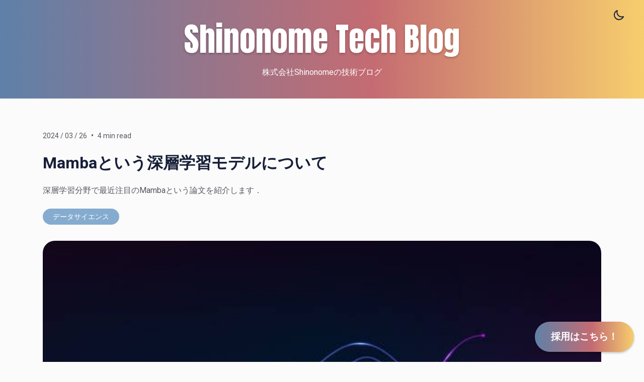

--- FILE ---
content_type: text/html; charset=utf-8
request_url: https://blog.shinonome.io/introduce_mamba/
body_size: 14474
content:
<!DOCTYPE html>
<html lang="ja">
	<head>
		<meta charset="UTF-8">
		<meta name="viewport" content="width=device-width, initial-scale=1.0 shrink-to-fit=no">
        <meta http-equiv="X-UA-Compatible" content="ie=edge">
		<title>Mambaという深層学習モデルについて</title>
		<link rel="preconnect" href="https://fonts.googleapis.com" />
<link rel="preconnect" href="https://fonts.gstatic.com" crossorigin />
<link
  href="https://fonts.googleapis.com/css2?family=Anton&family=Noto+Sans+JP:wght@400;700&family=Roboto:wght@300;400;500;700&display=swap"
  rel="stylesheet"
/>		<link rel="preconnect" href="http://blog.shinonome.io">
        <link rel="stylesheet" href="https://cdnjs.cloudflare.com/ajax/libs/tocbot/4.18.0/tocbot.min.css" integrity="sha512-NbcJD2XMKvUk/QtduxC5P5KgNBhWbQPF3+JXhzZjoM8E9teoqJZb21bPu1dnAYLeJatNdgitYbBVz7byHKMH9A==" crossorigin="anonymous" referrerpolicy="no-referrer" />
        <link href="/assets/css/screen.min.css?v=0316fbfa64" rel="stylesheet">
		<script>
    if(typeof(Storage) !== 'undefined') {
        setSysPrefColor();
        const theme = localStorage.getItem('selected-theme');
        if (theme == 'light') {
            setColorScheme('light');
        }
        else if (theme == 'dark') {
            setColorScheme('dark');
        }
    }
    function setSysPrefColor() {
        if(window.matchMedia && window.matchMedia('(prefers-color-scheme: dark)').matches){
            setColorScheme('dark');
        }
        window.matchMedia('(prefers-color-scheme: dark)').addListener(e => {
            if (e.matches) {
                setColorScheme('dark');
            } else {
                setColorScheme('light');
            }
        });
    }
    function setColorScheme(scheme) {
        if (scheme=='dark') {
            document.documentElement.setAttribute('data-theme', 'dark');
        } else {
            document.documentElement.removeAttribute('data-theme');
        }
    }
</script>		<meta name="description" content="深層学習分野で最近注目のMambaという論文を紹介します．" />
    <link rel="icon" href="/favicon.png" type="image/png" />
    <link rel="canonical" href="http://blog.shinonome.io/introduce_mamba/" />
    <meta name="referrer" content="no-referrer-when-downgrade" />
    <link rel="amphtml" href="http://blog.shinonome.io/introduce_mamba/amp/" />
    
    <meta property="og:site_name" content="Shinonome Tech Blog" />
    <meta property="og:type" content="article" />
    <meta property="og:title" content="Mambaという深層学習モデルについて" />
    <meta property="og:description" content="深層学習分野で最近注目のMambaという論文を紹介します．" />
    <meta property="og:url" content="http://blog.shinonome.io/introduce_mamba/" />
    <meta property="og:image" content="http://blog.shinonome.io/content/images/2024/03/istockphoto-1279103299-612x612.jpg" />
    <meta property="article:published_time" content="2024-03-26T05:21:16.000Z" />
    <meta property="article:modified_time" content="2024-03-26T05:21:16.000Z" />
    <meta property="article:tag" content="データサイエンス" />
    
    <meta property="article:publisher" content="https://www.facebook.com/shinonomeinc" />
    <meta property="article:author" content="https://www.facebook.com/shinonomeinc" />
    <meta name="twitter:card" content="summary_large_image" />
    <meta name="twitter:title" content="Mambaという深層学習モデルについて" />
    <meta name="twitter:description" content="深層学習分野で最近注目のMambaという論文を紹介します．" />
    <meta name="twitter:url" content="http://blog.shinonome.io/introduce_mamba/" />
    <meta name="twitter:image" content="http://blog.shinonome.io/content/images/2024/03/istockphoto-1279103299-612x612.jpg" />
    <meta name="twitter:label1" content="Written by" />
    <meta name="twitter:data1" content="PlayGround" />
    <meta name="twitter:label2" content="Filed under" />
    <meta name="twitter:data2" content="データサイエンス" />
    <meta name="twitter:site" content="@pgtus_info" />
    <meta name="twitter:creator" content="@pgtus_info" />
    <meta property="og:image:width" content="612" />
    <meta property="og:image:height" content="382" />
    
    <script type="application/ld+json">
{
    "@context": "https://schema.org",
    "@type": "Article",
    "publisher": {
        "@type": "Organization",
        "name": "Shinonome Tech Blog",
        "url": "http://blog.shinonome.io/",
        "logo": {
            "@type": "ImageObject",
            "url": "http://blog.shinonome.io/content/images/2021/02/S_LOGO_W.png"
        }
    },
    "author": {
        "@type": "Person",
        "name": "PlayGround",
        "image": {
            "@type": "ImageObject",
            "url": "http://blog.shinonome.io/content/images/2021/10/PG_m_circle.png",
            "width": 355,
            "height": 355
        },
        "url": "http://blog.shinonome.io/author/playground/",
        "sameAs": [
            "https://shinonome.io",
            "https://www.facebook.com/shinonomeinc",
            "https://twitter.com/pgtus_info"
        ]
    },
    "headline": "Mambaという深層学習モデルについて",
    "url": "http://blog.shinonome.io/introduce_mamba/",
    "datePublished": "2024-03-26T05:21:16.000Z",
    "dateModified": "2024-03-26T05:21:16.000Z",
    "image": {
        "@type": "ImageObject",
        "url": "http://blog.shinonome.io/content/images/2024/03/istockphoto-1279103299-612x612.jpg",
        "width": 612,
        "height": 382
    },
    "keywords": "データサイエンス",
    "description": "深層学習分野で最近注目のMambaという論文を紹介します．",
    "mainEntityOfPage": {
        "@type": "WebPage",
        "@id": "http://blog.shinonome.io/"
    }
}
    </script>

    <meta name="generator" content="Ghost 4.48" />
    <link rel="alternate" type="application/rss+xml" title="Shinonome Tech Blog" href="http://blog.shinonome.io/rss/" />
    <script defer src="https://unpkg.com/@tryghost/portal@~1.22.0/umd/portal.min.js" data-ghost="http://blog.shinonome.io/" crossorigin="anonymous"></script><style id="gh-members-styles">.gh-post-upgrade-cta-content,
.gh-post-upgrade-cta {
    display: flex;
    flex-direction: column;
    align-items: center;
    font-family: -apple-system, BlinkMacSystemFont, 'Segoe UI', Roboto, Oxygen, Ubuntu, Cantarell, 'Open Sans', 'Helvetica Neue', sans-serif;
    text-align: center;
    width: 100%;
    color: #ffffff;
    font-size: 16px;
}

.gh-post-upgrade-cta-content {
    border-radius: 8px;
    padding: 40px 4vw;
}

.gh-post-upgrade-cta h2 {
    color: #ffffff;
    font-size: 28px;
    letter-spacing: -0.2px;
    margin: 0;
    padding: 0;
}

.gh-post-upgrade-cta p {
    margin: 20px 0 0;
    padding: 0;
}

.gh-post-upgrade-cta small {
    font-size: 16px;
    letter-spacing: -0.2px;
}

.gh-post-upgrade-cta a {
    color: #ffffff;
    cursor: pointer;
    font-weight: 500;
    box-shadow: none;
    text-decoration: underline;
}

.gh-post-upgrade-cta a:hover {
    color: #ffffff;
    opacity: 0.8;
    box-shadow: none;
    text-decoration: underline;
}

.gh-post-upgrade-cta a.gh-btn {
    display: block;
    background: #ffffff;
    text-decoration: none;
    margin: 28px 0 0;
    padding: 8px 18px;
    border-radius: 4px;
    font-size: 16px;
    font-weight: 600;
}

.gh-post-upgrade-cta a.gh-btn:hover {
    opacity: 0.92;
}</style>
    <script defer src="/public/cards.min.js?v=0316fbfa64"></script>
    <link rel="stylesheet" type="text/css" href="/public/cards.min.css?v=0316fbfa64">
    <!-- Global site tag (gtag.js) - Google Analytics -->
<script async src="https://www.googletagmanager.com/gtag/js?id=G-R7D0ZBCLHN"></script>
<script>
  window.dataLayer = window.dataLayer || [];
  function gtag(){dataLayer.push(arguments);}
  gtag('js', new Date());

  gtag('config', 'G-R7D0ZBCLHN');
</script>
<meta http-equiv="Content-Security-Policy" content="upgrade-insecure-requests">
<link rel="stylesheet" href="https://cdnjs.cloudflare.com/ajax/libs/prism/1.28.0/themes/prism-tomorrow.min.css" integrity="sha512-vswe+cgvic/XBoF1OcM/TeJ2FW0OofqAVdCZiEYkd6dwGXthvkSFWOoGGJgS2CW70VK5dQM5Oh+7ne47s74VTg==" crossorigin="anonymous" referrerpolicy="no-referrer" />
<style>:root {--ghost-accent-color: #15171A;}</style>
		<link rel="stylesheet" href="https://stackpath.bootstrapcdn.com/bootstrap/4.5.0/css/bootstrap.min.css" integrity="sha384-9aIt2nRpC12Uk9gS9baDl411NQApFmC26EwAOH8WgZl5MYYxFfc+NcPb1dKGj7Sk" crossorigin="anonymous">
		<link href="/assets/css/prism.min.css?v=0316fbfa64" rel="stylesheet">
	</head>
	<body class="post-template tag-data-science" data-nav="sticky-hide">
		<a class="float-btn" href="https://shinonome-inc.notion.site/Shinonome-5e0584548c004e1f97855cb1a090aa81" target="_blank">採用はこちら！</a>
		<svg xmlns="http://www.w3.org/2000/svg" xmlns:xlink="http://www.w3.org/1999/xlink" id="global-icons" style="display:none">
    <symbol id="i-search" xmlns="http://www.w3.org/2000/svg" viewBox="0 0 24 24"><path d="M19.083 17.196l4.526 4.528A1.332 1.332 0 0122.667 24a1.33 1.33 0 01-.943-.39l-4.528-4.527a10.602 10.602 0 01-6.53 2.25C4.787 21.333 0 16.548 0 10.667 0 4.785 4.785 0 10.667 0c5.881 0 10.666 4.785 10.666 10.667 0 2.461-.846 4.724-2.25 6.529zm-8.416-14.53c-4.412 0-8 3.589-8 8 0 4.413 3.588 8 8 8s8-3.587 8-8c0-4.411-3.588-8-8-8z"/></symbol>
    <symbol id="i-close" xmlns="http://www.w3.org/2000/svg" viewBox="0 0 24 24"><path d="M9.036 7.976a.75.75 0 00-1.06 1.06L10.939 12l-2.963 2.963a.75.75 0 101.06 1.06L12 13.06l2.963 2.964a.75.75 0 001.061-1.06L13.061 12l2.963-2.964a.75.75 0 10-1.06-1.06L12 10.939 9.036 7.976z"></path><path fill-rule="evenodd" d="M12 1C5.925 1 1 5.925 1 12s4.925 11 11 11 11-4.925 11-11S18.075 1 12 1zM2.5 12a9.5 9.5 0 1119 0 9.5 9.5 0 01-19 0z"></path></symbol>
    <symbol id="i-user" xmlns="http://www.w3.org/2000/svg" viewBox="0 0 24 24"><g data-name="Layer 2"><g data-name="person"><rect opacity="0"/><path d="M12 11a4 4 0 1 0-4-4 4 4 0 0 0 4 4z"/><path d="M18 21a1 1 0 0 0 1-1 7 7 0 0 0-14 0 1 1 0 0 0 1 1z"/></g></g></symbol>
    <symbol id="i-moon" xmlns="http://www.w3.org/2000/svg" viewBox="0 0 24 24"><path d="M12.228 23.999l.114.001a12.31 12.31 0 008.762-3.624 12.269 12.269 0 002.803-4.315 1.2 1.2 0 00-1.531-1.557c-3.678 1.339-7.836.426-10.593-2.326a10.078 10.078 0 01-2.33-10.564A1.2 1.2 0 007.899.08a12.271 12.271 0 00-4.792 3.292c-4.24 4.722-4.103 12.278.31 16.843A12.311 12.311 0 0012.227 24zM4.892 4.975a9.882 9.882 0 011.65-1.474c-.475 3.772.797 7.633 3.544 10.376 2.75 2.743 6.62 4.008 10.394 3.538-.32.448-.678.87-1.071 1.262A9.932 9.932 0 0112.34 21.6l-.092-.001a9.928 9.928 0 01-7.109-3.053C1.585 14.868 1.473 8.78 4.892 4.975z"/></symbol>
    <symbol id="i-sun" xmlns="http://www.w3.org/2000/svg" viewBox="0 0 24 24"><path d="M10.8 1.2v2.4a1.2 1.2 0 102.4 0V1.2a1.2 1.2 0 10-2.4 0zM18.876 7.028a1.195 1.195 0 01-1.697-.03 1.2 1.2 0 01.029-1.696l1.727-1.668a1.202 1.202 0 011.668 1.728l-1.727 1.666zM12 16.8c2.647 0 4.8-2.153 4.8-4.8S14.647 7.2 12 7.2A4.805 4.805 0 007.2 12c0 2.647 2.153 4.8 4.8 4.8zM5.124 16.972l-1.727 1.666a1.2 1.2 0 001.668 1.728l1.727-1.668a1.2 1.2 0 00-1.668-1.726zM17.18 17.002c.46-.477 1.22-.49 1.696-.03l1.727 1.666a1.2 1.2 0 01-1.668 1.728l-1.727-1.668a1.2 1.2 0 01-.029-1.696zM12 19.2a1.2 1.2 0 00-1.2 1.2v2.4a1.2 1.2 0 102.4 0v-2.4a1.2 1.2 0 00-1.2-1.2zM5.065 3.634a1.2 1.2 0 00-1.668 1.728l1.727 1.666a1.195 1.195 0 001.697-.03 1.2 1.2 0 00-.029-1.696L5.065 3.634zM3.6 10.8a1.2 1.2 0 110 2.4H1.2a1.2 1.2 0 110-2.4h2.4zM22.8 10.8h-2.4a1.2 1.2 0 100 2.4h2.4a1.2 1.2 0 100-2.4z"/></symbol>
    <symbol id="i-twitter" xmlns="http://www.w3.org/2000/svg" viewBox="0 0 24 24"><path d="M24 4.557c-.883.392-1.832.656-2.828.775 1.017-.609 1.798-1.574 2.165-2.724-.951.564-2.005.974-3.127 1.195-.897-.957-2.178-1.555-3.594-1.555-3.179 0-5.515 2.966-4.797 6.045-4.091-.205-7.719-2.165-10.148-5.144-1.29 2.213-.669 5.108 1.523 6.574-.806-.026-1.566-.247-2.229-.616-.054 2.281 1.581 4.415 3.949 4.89-.693.188-1.452.232-2.224.084.626 1.956 2.444 3.379 4.6 3.419-2.07 1.623-4.678 2.348-7.29 2.04 2.179 1.397 4.768 2.212 7.548 2.212 9.142 0 14.307-7.721 13.995-14.646.962-.695 1.797-1.562 2.457-2.549z"></path></symbol>
    <symbol id="i-star" xmlns="http://www.w3.org/2000/svg" viewBox="0 0 24 24"><path d="M12 .587l3.668 7.568 8.332 1.151-6.064 5.828 1.48 8.279-7.416-3.967-7.417 3.967 1.481-8.279-6.064-5.828 8.332-1.151z"/></symbol>
</svg>		<div class="site-wrap">
		<header class="site-header">
  <div class="header-inner flex justify-end">
    <div class="icons-wrap">
      <a
        href="javascript:;"
        class="nav-icon theme-icon flex js-toggle-dark-light"
        aria-label="Toggle theme"
      >
        <div class="toggle-mode flex">
          <span class="light"><svg><use xlink:href="#i-sun"></use></svg></span>
          <span class="dark"><svg><use xlink:href="#i-moon"></use></svg></span>
        </div>
      </a>
    </div>
  </div>
</header>		
<section class="home-cover-area justify-center flex">
  <div class="home-cover-wrap">
    <div class="text-center">
      <h1 class="intro-title heading-large"><a href="/">Shinonome Tech Blog</a></h1>
      株式会社Shinonomeの技術ブログ
    </div>
  </div>
</section><div class="main">
    <div class="container">
        <div class="row">
            <div class="col">
                <article class="single-post post-card">
                    <header class="post-header">
                        <div class="date-time">
                            <time class="post-date" datetime="2024-03-26">2024 / 03 / 26</time>
                            <span class="read-time">4 min read</span>
                        </div>
                        <h1 class="heading-large post-title">
                            Mambaという深層学習モデルについて
                        </h1>
                        <div class="custom-excerpt">
                            深層学習分野で最近注目のMambaという論文を紹介します．
                        </div>
                        <div class="tag-wrap">
                            <a href="/tag/data-science/"  style="--c-theme:#85ACCF;">データサイエンス</a>
                        </div>
                    </header>
                    <div class="featured-image-wrap">
                        <img class="featured-image" loading="lazy"
                            srcset="/content/images/size/w300/2024/03/istockphoto-1279103299-612x612.jpg 300w,
                                /content/images/size/w600/2024/03/istockphoto-1279103299-612x612.jpg 600w,
                                /content/images/size/w1200/2024/03/istockphoto-1279103299-612x612.jpg 1200w,"
                            sizes="(max-width: 340px) 300px, (max-width: 640px) 600px, 1200px"
                            src="/content/images/size/w1200/2024/03/istockphoto-1279103299-612x612.jpg" alt="Mambaという深層学習モデルについて">
                    </div>
                    <div class="featured-image-caption text-center"></div>
                    <section class="post-full-content">
                        <div class="post-content">
                            <p>こんにちは，バックエンドの藤岡です．</p><p>私は現在大学4年(あと数週間で大学院生ですが...)で，深層学習分野の研究をしています．PlayGroundには大変知識豊かな方々が沢山おり，このTechブログ等でその知見を共有されていますが，私も日々論文を読んでいて大変面白かったものの1つである <strong>"<a href="https://arxiv.org/abs/2312.00752">Mamba: Linear-Time Sequence Modeling with Selective State Spaces</a>"</strong>という論文を通じて深層学習の知見を共有できたらと思います．</p><p>Mambaは深層学習界隈ではある程度有名なため，既にインターネット上には大変わかりやすい日本語解説ブログが数多く出回っています．したがって，今回はあくまで紹介ということで，できるだけ噛み砕いた"<em>雰囲気"</em>をお伝えできればと思います．</p><p>(詳細や正確な情報が知りたい方は，是非とも元論文を読んでみることをオススメします．)</p><h1 id="%E8%83%8C%E6%99%AF">背景</h1><p>現在，Chat GPTなど深層学習を用いたアプリケーションの多くは<a href="https://arxiv.org/abs/1706.03762">Transformer</a>という深層学習モデルをもとに構築されています．しかしこのTransformerというモデルはあまり計算効率が良くなく，今までこの計算効率を改善しようと様々なモデルが研究されていますが，現状の結果は芳しく有りませんでした．</p><p>筆者らは，これら改善を試みたモデルの弱点は"内容を十分に把握して推論できていないため"ではないかと考え，これらモデルの1つであるSSMベースのモデルに以下の2点の改善を加えました．</p><ol><li>モデルの入力から必要な情報を保持したり不必要な情報を忘却したりと，より柔軟に入力情報を扱えるようにした</li><li>GPUでの計算アルゴリズムを，より効率的なものへの再構築した</li></ol><p>これら改善を取り入れたモデルを，筆者らはMambaと呼んでいます．</p><h1 id="%E6%94%B9%E5%96%84%E7%82%B91%EF%BC%9A%E5%85%A5%E5%8A%9B%E6%83%85%E5%A0%B1%E3%81%AE%E6%89%B1%E3%81%84%E3%81%AE%E6%94%B9%E5%96%84">改善点1：入力情報の扱いの改善</h1><p>先ほど紹介したTransformerや筆者らが改善を加えたSSMといった，時系列情報を扱う深層学習モデルは，入力された情報をどれだけモデル内で小さな情報に圧縮して扱えるかで「計算効率」が左右されます．そして，この「計算効率」は「モデルの性能」とトレードオフの関係となっています．ここでの「計算効率」は計算時間，必要なGPU量に関係するもので，「モデルの性能」は文字通りどれだけ性能の良いモデルかというものです．</p><p>つまりざっくりいうと，モデルの入力情報を一切圧縮せずに処理したら性能は良くなるが計算効率は最悪，モデルの入力を超圧縮すると性能はイマイチだが計算効率は抜群，といった感じです．ちなみに前者はTransformer，後者はRNNが近いですね．</p><p>故に，効率的かつ高性能なモデルにするには，入力情報から必要なデータのみを選択してモデル内で保持しておけばよいとわかります．</p><p>そこで筆者らは，従来モデルの<a href="https://arxiv.org/abs/2111.00396">S4</a>のパラメータを入力に依存するように修正することで，この入力情報から必要なデータのみを選択して保持しておく仕組みを実現しました．(具体的にどのようにして改良したかは以下に簡単に説明しますが，少し専門用語を使うので読み飛ばしてもらっても構いません．)</p><h2 id="%E6%94%B9%E5%96%84%E6%96%B9%E6%B3%95">改善方法</h2><figure class="kg-card kg-image-card kg-card-hascaption"><img src="http://blog.shinonome.io/content/images/2024/03/Screenshot-2024-03-13-at-20.49.57.png" class="kg-image" alt loading="lazy" width="1952" height="604" srcset="http://blog.shinonome.io/content/images/size/w600/2024/03/Screenshot-2024-03-13-at-20.49.57.png 600w, http://blog.shinonome.io/content/images/size/w1000/2024/03/Screenshot-2024-03-13-at-20.49.57.png 1000w, http://blog.shinonome.io/content/images/size/w1600/2024/03/Screenshot-2024-03-13-at-20.49.57.png 1600w, http://blog.shinonome.io/content/images/2024/03/Screenshot-2024-03-13-at-20.49.57.png 1952w" sizes="(min-width: 720px) 720px"><figcaption>(図は<a href="https://arxiv.org/abs/2312.00752">元論文</a>より)</figcaption></figure><p>筆者らはS4のパラメータのいくつかを入力シーケンス依存とすることで，データの選択メカニズムを構築しました．主な変更点は以下の2点です．</p><ol><li>Δ，B，Cがパラメータから入力についての関数になった</li><li>テンソルの形状が総じてシーケンス長Lをもつように変化した</li></ol><p>特筆して，パラメータがシーケンス長次元Lを持つようになったため，モデルが時不変から時変に変わりました(以下補足)．そのため，S4の畳み込みの特性(計算効率を良くするためのテクニック)が失われますが，その点を以下の改善点2でカバーします．</p><h3 id="%E8%A3%9C%E8%B6%B3%EF%BC%9Assms%E3%81%AElti%E7%B7%9A%E5%BD%A2%E6%99%82%E9%96%93%E6%99%AE%E9%81%8D%E6%80%A7%E3%81%AB%E3%81%A4%E3%81%84%E3%81%A6">補足：SSMsのLTI(線形時間普遍性)について</h3><p>SSMのダイナミクス(Δ，A，B，C)は時間(ここだと系列番号に該当)で不変な定数であり，LTIとなっています．この特性からSSMsの再帰や畳み込みの性質が担保されています．(詳細は<a href="https://arxiv.org/abs/2312.00752">S4</a>を参照)そのため，これまでのSSMsはすべて計算効率の観点からLTIでした．しかし，本研究ではパラメータ(Δ，B，C)が入力依存となったことでシステムが時変系となりました．閑話休題．</p><h1 id="%E6%94%B9%E5%96%84%E7%82%B92%EF%BC%9Agpu%E3%82%A2%E3%83%AB%E3%82%B4%E3%83%AA%E3%82%BA%E3%83%A0%E3%81%AE%E5%8A%B9%E7%8E%87%E5%8C%96">改善点2：GPUアルゴリズムの効率化</h1><p>改善点1で施した仕組みは従来のSSMモデルの性能を飛躍させうる非常に見込みのあるものですが，その反面，SSMモデルの前提を崩すような変更です．この前提の瓦解は計算効率を大幅に悪化させます．</p><p>そこで，筆者らはGPUの並列計算のアルゴリズムをハードウェアを意識したものに変更して，この計算効率の悪化をカバーしました．具体的には，莫大なメモリ使用量に対処するため，潜在変数をメモリ階層のより効率的なSRAM階層のみにマウントするように変更しました．これにより，メモリIOを削減し，通常の実装よりも大幅な高速化が実現できます．</p><h1 id="%E7%B5%90%E6%9E%9C">結果</h1><p>Mambaはこれらの改善を踏まえた上でいくつかの実験を実施し，その性能を評価しました．</p><p>その結果，Mambaは言語，オーディオ，ゲノミクスなど様々な分野において最先端の性能を達成したと報告しています．言語についてもMamba-3B(Mambaの改良モデルのようなもの)は同じサイズのTransformerモデルを上回ったと報告しています．</p><h1 id="%E6%9C%80%E5%BE%8C%E3%81%AB">最後に</h1><p>今回は深層学習分野の中から，最近注目を浴びているMambaという論文を紹介しました．</p><p>実はこの論文は，ICLR 2024という深層学習における世界トップクラスの学会に投稿されたものの残念ながらReject(不採用)されてしまいました．😭</p><figure class="kg-card kg-bookmark-card"><a class="kg-bookmark-container" href="https://openreview.net/forum?id&#x3D;AL1fq05o7H"><div class="kg-bookmark-content"><div class="kg-bookmark-title">Mamba: Linear-Time Sequence Modeling with Selective State Spaces</div><div class="kg-bookmark-description">Foundation models, now powering most of the exciting applications in deep learning, are almost universally based on the Transformer architecture and its core attention module. Many...</div><div class="kg-bookmark-metadata"><img class="kg-bookmark-icon" src="https://openreview.net/favicon.ico" alt=""><span class="kg-bookmark-author">OpenReview</span><span class="kg-bookmark-publisher">Albert Gu</span></div></div><div class="kg-bookmark-thumbnail"><img src="https://openreview.net/images/openreview_logo_512.png" alt=""></div></a></figure><p>それでも現在(2024/03/22)本アーカイブ論文(査読等が通っていない信ぴょう性の低い論文)では引用117件がついており，その注目度が伺えます．</p><p>このようなスピード感あふれる(?)研究動向は深層学習ならではではないかと思います．それでは今回はこの辺で．</p>
                        </div>
                        <aside class="toc-container">
                            <div class="toc"></div>
                        </aside>
                    </section>
                    <div class="post-footer">
                        <div class="share-wrap">
    <div class="share-title h5 text-center">この記事を共有する</div>
    <div class="share-links flex">
            <a class="facebook" href="https://www.facebook.com/sharer/sharer.php?u=http://blog.shinonome.io/introduce_mamba/" onclick="window.open(this.href, 'facebook-share','width=580,height=296');return false;" title="Share on Facebook"><svg xmlns="http://www.w3.org/2000/svg" width="24" height="24" viewBox="0 0 24 24"><path d="M9 8h-3v4h3v12h5v-12h3.642l.358-4h-4v-1.667c0-.955.192-1.333 1.115-1.333h2.885v-5h-3.808c-3.596 0-5.192 1.583-5.192 4.615v3.385z"></path></svg></a>
            <a class="twitter" href="https://twitter.com/share?text=Mamba%E3%81%A8%E3%81%84%E3%81%86%E6%B7%B1%E5%B1%A4%E5%AD%A6%E7%BF%92%E3%83%A2%E3%83%87%E3%83%AB%E3%81%AB%E3%81%A4%E3%81%84%E3%81%A6&amp;url=http://blog.shinonome.io/introduce_mamba/" onclick="window.open(this.href, 'twitter-share', 'width=580,height=296');return false;" title="Share on Twitter"><svg xmlns="http://www.w3.org/2000/svg" width="24" height="24" viewBox="0 0 24 24"><path d="M24 4.557c-.883.392-1.832.656-2.828.775 1.017-.609 1.798-1.574 2.165-2.724-.951.564-2.005.974-3.127 1.195-.897-.957-2.178-1.555-3.594-1.555-3.179 0-5.515 2.966-4.797 6.045-4.091-.205-7.719-2.165-10.148-5.144-1.29 2.213-.669 5.108 1.523 6.574-.806-.026-1.566-.247-2.229-.616-.054 2.281 1.581 4.415 3.949 4.89-.693.188-1.452.232-2.224.084.626 1.956 2.444 3.379 4.6 3.419-2.07 1.623-4.678 2.348-7.29 2.04 2.179 1.397 4.768 2.212 7.548 2.212 9.142 0 14.307-7.721 13.995-14.646.962-.695 1.797-1.562 2.457-2.549z"></path></svg></a>
            <a class="pinterest" href="http://pinterest.com/pin/create/button/?url=http://blog.shinonome.io/introduce_mamba/&amp;media=http://blog.shinonome.io/content/images/2024/03/istockphoto-1279103299-612x612.jpg&amp;description=Mamba%E3%81%A8%E3%81%84%E3%81%86%E6%B7%B1%E5%B1%A4%E5%AD%A6%E7%BF%92%E3%83%A2%E3%83%87%E3%83%AB%E3%81%AB%E3%81%A4%E3%81%84%E3%81%A6" onclick="window.open(this.href, 'linkedin-share', 'width=580,height=296');return false;" title="Share on Pinterest"><svg xmlns="http://www.w3.org/2000/svg" width="24" height="24" viewBox="0 0 24 24"><path d="M12 0c-6.627 0-12 5.372-12 12 0 5.084 3.163 9.426 7.627 11.174-.105-.949-.2-2.405.042-3.441.218-.937 1.407-5.965 1.407-5.965s-.359-.719-.359-1.782c0-1.668.967-2.914 2.171-2.914 1.023 0 1.518.769 1.518 1.69 0 1.029-.655 2.568-.994 3.995-.283 1.194.599 2.169 1.777 2.169 2.133 0 3.772-2.249 3.772-5.495 0-2.873-2.064-4.882-5.012-4.882-3.414 0-5.418 2.561-5.418 5.207 0 1.031.397 2.138.893 2.738.098.119.112.224.083.345l-.333 1.36c-.053.22-.174.267-.402.161-1.499-.698-2.436-2.889-2.436-4.649 0-3.785 2.75-7.262 7.929-7.262 4.163 0 7.398 2.967 7.398 6.931 0 4.136-2.607 7.464-6.227 7.464-1.216 0-2.359-.631-2.75-1.378l-.748 2.853c-.271 1.043-1.002 2.35-1.492 3.146 1.124.347 2.317.535 3.554.535 6.627 0 12-5.373 12-12 0-6.628-5.373-12-12-12z" fill-rule="evenodd" clip-rule="evenodd"/></svg></a>
            <a class="whatsapp" href="whatsapp://send?text=http://blog.shinonome.io/introduce_mamba/" data-action="share/whatsapp/share" onclick="window.open(this.href, 'linkedin-share', 'width=580,height=296');return false;" title="Share on Whatsapp"><svg xmlns="http://www.w3.org/2000/svg" width="24" height="24" viewBox="0 0 24 24"><path d="M.057 24l1.687-6.163c-1.041-1.804-1.588-3.849-1.587-5.946.003-6.556 5.338-11.891 11.893-11.891 3.181.001 6.167 1.24 8.413 3.488 2.245 2.248 3.481 5.236 3.48 8.414-.003 6.557-5.338 11.892-11.893 11.892-1.99-.001-3.951-.5-5.688-1.448l-6.305 1.654zm6.597-3.807c1.676.995 3.276 1.591 5.392 1.592 5.448 0 9.886-4.434 9.889-9.885.002-5.462-4.415-9.89-9.881-9.892-5.452 0-9.887 4.434-9.889 9.884-.001 2.225.651 3.891 1.746 5.634l-.999 3.648 3.742-.981zm11.387-5.464c-.074-.124-.272-.198-.57-.347-.297-.149-1.758-.868-2.031-.967-.272-.099-.47-.149-.669.149-.198.297-.768.967-.941 1.165-.173.198-.347.223-.644.074-.297-.149-1.255-.462-2.39-1.475-.883-.788-1.48-1.761-1.653-2.059-.173-.297-.018-.458.13-.606.134-.133.297-.347.446-.521.151-.172.2-.296.3-.495.099-.198.05-.372-.025-.521-.075-.148-.669-1.611-.916-2.206-.242-.579-.487-.501-.669-.51l-.57-.01c-.198 0-.52.074-.792.372s-1.04 1.016-1.04 2.479 1.065 2.876 1.213 3.074c.149.198 2.095 3.2 5.076 4.487.709.306 1.263.489 1.694.626.712.226 1.36.194 1.872.118.571-.085 1.758-.719 2.006-1.413.248-.695.248-1.29.173-1.414z"/></svg></a>
            <a class="linkedin" href="http://www.linkedin.com/shareArticle?mini=true&amp;url=http://blog.shinonome.io/introduce_mamba/&amp;title=Mamba%E3%81%A8%E3%81%84%E3%81%86%E6%B7%B1%E5%B1%A4%E5%AD%A6%E7%BF%92%E3%83%A2%E3%83%87%E3%83%AB%E3%81%AB%E3%81%A4%E3%81%84%E3%81%A6" onclick="window.open(this.href, 'linkedin-share', 'width=580,height=296');return false;" title="Share on Linkedin"><svg xmlns="http://www.w3.org/2000/svg" width="24" height="24" viewBox="0 0 24 24"><path d="M4.98 3.5c0 1.381-1.11 2.5-2.48 2.5s-2.48-1.119-2.48-2.5c0-1.38 1.11-2.5 2.48-2.5s2.48 1.12 2.48 2.5zm.02 4.5h-5v16h5v-16zm7.982 0h-4.968v16h4.969v-8.399c0-4.67 6.029-5.052 6.029 0v8.399h4.988v-10.131c0-7.88-8.922-7.593-11.018-3.714v-2.155z"/></svg></a>
            <a class="link" href="mailto:?subject=Mamba%E3%81%A8%E3%81%84%E3%81%86%E6%B7%B1%E5%B1%A4%E5%AD%A6%E7%BF%92%E3%83%A2%E3%83%87%E3%83%AB%E3%81%AB%E3%81%A4%E3%81%84%E3%81%A6&amp;body=http://blog.shinonome.io/introduce_mamba/" title="Send via email" rel="noopener" target="_blank"><svg xmlns="http://www.w3.org/2000/svg" width="24" height="24" viewBox="0 0 24 24"><path d="M0 3v18h24v-18h-24zm6.623 7.929l-4.623 5.712v-9.458l4.623 3.746zm-4.141-5.929h19.035l-9.517 7.713-9.518-7.713zm5.694 7.188l3.824 3.099 3.83-3.104 5.612 6.817h-18.779l5.513-6.812zm9.208-1.264l4.616-3.741v9.348l-4.616-5.607z"/></svg></a>
            <a class="link js-copy-link" href="#"  onclick="return false;" data-clipboard-text="http://blog.shinonome.io/introduce_mamba/" title="Copy the permalink" rel="noopener"><svg xmlns="http://www.w3.org/2000/svg" width="24" height="24" viewBox="0 0 24 24"><path d="M6.188 8.719c.439-.439.926-.801 1.444-1.087 2.887-1.591 6.589-.745 8.445 2.069l-2.246 2.245c-.644-1.469-2.243-2.305-3.834-1.949-.599.134-1.168.433-1.633.898l-4.304 4.306c-1.307 1.307-1.307 3.433 0 4.74 1.307 1.307 3.433 1.307 4.74 0l1.327-1.327c1.207.479 2.501.67 3.779.575l-2.929 2.929c-2.511 2.511-6.582 2.511-9.093 0s-2.511-6.582 0-9.093l4.304-4.306zm6.836-6.836l-2.929 2.929c1.277-.096 2.572.096 3.779.574l1.326-1.326c1.307-1.307 3.433-1.307 4.74 0 1.307 1.307 1.307 3.433 0 4.74l-4.305 4.305c-1.311 1.311-3.44 1.3-4.74 0-.303-.303-.564-.68-.727-1.051l-2.246 2.245c.236.358.481.667.796.982.812.812 1.846 1.417 3.036 1.704 1.542.371 3.194.166 4.613-.617.518-.286 1.005-.648 1.444-1.087l4.304-4.305c2.512-2.511 2.512-6.582.001-9.093-2.511-2.51-6.581-2.51-9.092 0z"/></svg></a>
       
    </div>
    <div class="js-notification-copy-link text-center"><span>リンクをクリップボードにコピーしました。</span></div>
</div>                    </div>
                </article>
            </div>
        </div>
    </div>
    <div class="prev-nex-wrap">
    <div class="container">
        <div class="row">
            <div class="col-lg-6">
                <div class="post prev-post">
                    <a href="/amazon-bedrock/" class="flex">
                        <div class="featured-image">
                            <img loading="lazy"
                            srcset="/content/images/2024/03/----------2024-03-24-15.18.35.png 300w, /content/images/size/w600/2024/03/----------2024-03-24-15.18.35.png 600w,"
                            sizes="(max-width: 340px) 300px, (min-width: 341px) and (max-width: 575px) 600px, 300px"
                            src="/content/images/2024/03/----------2024-03-24-15.18.35.png" alt="ハッカソンでAmazon Bedrock使ってみた話">
                        </div>
                        <div class="content-wrap">
                            <div class="nav-text">次の投稿</div>
                            <h4 class="title">ハッカソンでAmazon Bedrock使ってみた話</h4>
                            <div class="post-meta">
                                <time class="post-date" datetime=" 2024-03-27">2024 / 03 / 27</time>
                                <span class="read-time">4 min read</span>
                            </div>
                        </div>
                    </a>
                </div>
            </div>
            <div class="col-lg-6">
                <div class="post next-post">
                    <a href="/aws-boto3/" class="flex">
                        <div class="featured-image">
                            <img loading="lazy"
                            srcset="/content/images/size/w300/2024/01/----------2024-01-27-5.58.33.png 300w,
                                    /content/images/size/w600/2024/01/----------2024-01-27-5.58.33.png 600w,"
                            sizes="(max-width: 340px) 300px, (min-width: 341px) and (max-width: 575px) 600px, 300px"
                            src="/content/images/size/w1200/2024/01/----------2024-01-27-5.58.33.png" alt="AWS SDK for Python (Boto3)で技術課題を解決した話">
                        </div>
                        <div class="content-wrap">
                            <div class="nav-text">前の投稿</div>
                            <h4 class="title">AWS SDK for Python (Boto3)で技術課題を解決した話</h4>
                            <div class="post-meta">
                                <time class="post-date" datetime=" 2024-02-08">2024 / 02 / 08</time>
                                <span class="read-time">3 min read</span>
                            </div>
                        </div>
                    </a>
                </div>
            </div>
        </div>
    </div>
</div>        <div class="related-posts-wrap">
      <div class="container">
        <h3 class="section-title h5 text-center">関連する投稿</h3>
        <div class="row">
            <div class="col-lg-3 col-md-6 col-sm-6">
              <article class="post-card">
                <a href="/certification/">
                    <div class="post-img-wrap">
                      <img
                        class="post-img"
                        loading="lazy"
                        srcset="/content/images/size/w300/2024/12/DALL-E-2024-12-04-00.12.00---A-modern-and-minimalist-design-with-a-single-certification-badge-icon-prominently-placed-in-the-center-of-a-soft-peach-gradient-background--formatted--1.webp 300w,
                                    /content/images/size/w600/2024/12/DALL-E-2024-12-04-00.12.00---A-modern-and-minimalist-design-with-a-single-certification-badge-icon-prominently-placed-in-the-center-of-a-soft-peach-gradient-background--formatted--1.webp 600w"
                        sizes="(max-width: 575px) 300px,(min-width: 576px) and (max-width:680px) 600px, (min-width:681px) and (max-width: 991px) 600px, 300px"
                        src="/content/images/size/w300/2024/12/DALL-E-2024-12-04-00.12.00---A-modern-and-minimalist-design-with-a-single-certification-badge-icon-prominently-placed-in-the-center-of-a-soft-peach-gradient-background--formatted--1.webp"
                        alt="資格の話"
                      />
                    </div>
                  <div class="post-info-wrap">
                    <h4 class="post-title">資格の話</h4>
                    <div class="post-meta">
                      <time
                        class="post-date"
                        datetime="2024-12-18"
                      >2024 / 12 / 18</time>
                      <span class="read-time">6 min read</span>
                    </div>
                  </div>
                </a>
              </article>
            </div>
            <div class="col-lg-3 col-md-6 col-sm-6">
              <article class="post-card">
                <a href="/pgrit-nokou-komifen-xi/">
                    <div class="post-img-wrap">
                      <img
                        class="post-img"
                        loading="lazy"
                        srcset="/content/images/size/w300/2024/12/pexels-thibault-trillet-44912-167636.jpg 300w,
                                    /content/images/size/w600/2024/12/pexels-thibault-trillet-44912-167636.jpg 600w"
                        sizes="(max-width: 575px) 300px,(min-width: 576px) and (max-width:680px) 600px, (min-width:681px) and (max-width: 991px) 600px, 300px"
                        src="/content/images/size/w300/2024/12/pexels-thibault-trillet-44912-167636.jpg"
                        alt="PGrit の口コミ分析"
                      />
                    </div>
                  <div class="post-info-wrap">
                    <h4 class="post-title">PGrit の口コミ分析</h4>
                    <div class="post-meta">
                      <time
                        class="post-date"
                        datetime="2024-12-12"
                      >2024 / 12 / 12</time>
                      <span class="read-time">8 min read</span>
                    </div>
                  </div>
                </a>
              </article>
            </div>
            <div class="col-lg-3 col-md-6 col-sm-6">
              <article class="post-card">
                <a href="/infogeo-for-interpreting-nn/">
                    <div class="post-img-wrap">
                      <img
                        class="post-img"
                        loading="lazy"
                        srcset="/content/images/size/w300/2024/11/----------2024-11-24-2.50.23.png 300w,
                                    /content/images/size/w600/2024/11/----------2024-11-24-2.50.23.png 600w"
                        sizes="(max-width: 575px) 300px,(min-width: 576px) and (max-width:680px) 600px, (min-width:681px) and (max-width: 991px) 600px, 300px"
                        src="/content/images/size/w300/2024/11/----------2024-11-24-2.50.23.png"
                        alt="ニューラルネットを解釈するために情報幾何に入門する"
                      />
                    </div>
                  <div class="post-info-wrap">
                    <h4 class="post-title">ニューラルネットを解釈するために情報幾何に入門する</h4>
                    <div class="post-meta">
                      <time
                        class="post-date"
                        datetime="2024-12-12"
                      >2024 / 12 / 12</time>
                      <span class="read-time">5 min read</span>
                    </div>
                  </div>
                </a>
              </article>
            </div>
            <div class="col-lg-3 col-md-6 col-sm-6">
              <article class="post-card">
                <a href="/playground-myfirststep/">
                    <div class="post-img-wrap">
                      <img
                        class="post-img"
                        loading="lazy"
                        srcset="https://images.unsplash.com/photo-1501504905252-473c47e087f8?crop&#x3D;entropy&amp;cs&#x3D;tinysrgb&amp;fit&#x3D;max&amp;fm&#x3D;jpg&amp;ixid&#x3D;M3wxMTc3M3wwfDF8c2VhcmNofDIwfHxzdHVkeXxlbnwwfHx8fDE3MzIyMDk5MTF8MA&amp;ixlib&#x3D;rb-4.0.3&amp;q&#x3D;80&amp;w&#x3D;2000 300w,
                                    https://images.unsplash.com/photo-1501504905252-473c47e087f8?crop&#x3D;entropy&amp;cs&#x3D;tinysrgb&amp;fit&#x3D;max&amp;fm&#x3D;jpg&amp;ixid&#x3D;M3wxMTc3M3wwfDF8c2VhcmNofDIwfHxzdHVkeXxlbnwwfHx8fDE3MzIyMDk5MTF8MA&amp;ixlib&#x3D;rb-4.0.3&amp;q&#x3D;80&amp;w&#x3D;2000 600w"
                        sizes="(max-width: 575px) 300px,(min-width: 576px) and (max-width:680px) 600px, (min-width:681px) and (max-width: 991px) 600px, 300px"
                        src="https://images.unsplash.com/photo-1501504905252-473c47e087f8?crop&#x3D;entropy&amp;cs&#x3D;tinysrgb&amp;fit&#x3D;max&amp;fm&#x3D;jpg&amp;ixid&#x3D;M3wxMTc3M3wwfDF8c2VhcmNofDIwfHxzdHVkeXxlbnwwfHx8fDE3MzIyMDk5MTF8MA&amp;ixlib&#x3D;rb-4.0.3&amp;q&#x3D;80&amp;w&#x3D;2000"
                        alt="PlayGround 1年生の体験記：日々学ぶ中で感じた安心感と「つながり」の大切さ"
                      />
                    </div>
                  <div class="post-info-wrap">
                    <h4 class="post-title">PlayGround 1年生の体験記：日々学ぶ中で感じた安心感と「つながり」の大切さ</h4>
                    <div class="post-meta">
                      <time
                        class="post-date"
                        datetime="2024-12-11"
                      >2024 / 12 / 11</time>
                      <span class="read-time">5 min read</span>
                    </div>
                  </div>
                </a>
              </article>
            </div>
        </div>
      </div>
    </div>
</div>

		
        <footer class="site-footer">
    <div class="container">
        <div class="footer-top">
            <div class="row">
                <div class="col-lg-5">
                    <div class="footer-widget widget-about">
                        <div class="widget-content">
                            <div class="footer-logo-wrap">
                                <a href="https://shinonome.io/" class="mg theme-light-logo" target="_blank">
  <img
    src="/assets/images/light-logo.svg?v=0316fbfa64"
    alt="Shinonome Tech Blog"
    width="185px"
    height="40px"
  />
</a>
<a
  href="https://shinonome.io/"
  class="logo-img theme-dark-logo"
  target="_blank"
>
  <img
    src="/assets/images/dark-logo.svg?v=0316fbfa64"
    alt="Shinonome Tech Blog"
    width="185px"
    height="40px"
  />
</a>                            </div>
                            <div class="site-description">
                                株式会社Shinonomeの技術ブログ
                            </div>
                            <div class="social-links-wrap flex">
    <div class="social-links flex">
        <a href="https://twitter.com/pgtus_info" aria-label="twitter link"><svg xmlns="http://www.w3.org/2000/svg" width="24" height="24" viewBox="0 0 24 24"><path d="M24 4.557c-.883.392-1.832.656-2.828.775 1.017-.609 1.798-1.574 2.165-2.724-.951.564-2.005.974-3.127 1.195-.897-.957-2.178-1.555-3.594-1.555-3.179 0-5.515 2.966-4.797 6.045-4.091-.205-7.719-2.165-10.148-5.144-1.29 2.213-.669 5.108 1.523 6.574-.806-.026-1.566-.247-2.229-.616-.054 2.281 1.581 4.415 3.949 4.89-.693.188-1.452.232-2.224.084.626 1.956 2.444 3.379 4.6 3.419-2.07 1.623-4.678 2.348-7.29 2.04 2.179 1.397 4.768 2.212 7.548 2.212 9.142 0 14.307-7.721 13.995-14.646.962-.695 1.797-1.562 2.457-2.549z"></path></svg></a>
        <a href="https://www.facebook.com/shinonomeinc" aria-label="facebook link"><svg xmlns="http://www.w3.org/2000/svg" width="24" height="24" viewBox="0 0 24 24"><path d="M9 8h-3v4h3v12h5v-12h3.642l.358-4h-4v-1.667c0-.955.192-1.333 1.115-1.333h2.885v-5h-3.808c-3.596 0-5.192 1.583-5.192 4.615v3.385z"></path></svg></a>
    </div>
</div>                        </div>
                    </div>
                </div>
                <div class="col-lg-7">
                    <div class="widget secondary-nav flex">
                        
                    </div>
                </div>
            </div>
        </div>
        <div class="footer-bottom flex justify-space-between">
            <div class="copyright">
  &copy;
  2026
  Shinonome Tech Blog
  -
  All right Reserved.
  Published with <a href="https://ghost.org?via=biswajit48">Ghost</a>
</div>        </div>
    </div>
</footer>		</div>
		<div class="search-popup js-search-popup">
    <div class="search-popup-bg"></div>
	<a href="javascript:;" class="close-button" id="search-close" aria-label="Close search">
		<svg><use xlink:href="#i-close"/></svg>
	</a>
	<div class="popup-inner">
        <div class="inner-container">
            <form class="search-form" id="search-form">
                <div class="search-form-box flex">
                    <input type="text" class="search-input" placeholder="検索する" id="search-input" aria-label="Type to search" role="searchbox" autocomplete="off">
                </div>
            </form>
            <div class="search-close-note">ESC キーを押して閉じる</div>
            <div class="search-result" id="search-results"></div>
            <div class="suggested-tags tag-wrap" id="suggested-tags">
                <h2 class="h6">人気のタグで検索する</h2>
                <div class="tag-list">
                    <a href="/tag/data-science/"  style="--c-theme:#85ACCF;">データサイエンス</a>
                    <a href="/tag/back-end/"  style="--c-theme:#5D618C;">バックエンド</a>
                    <a href="/tag/technology/"  style="--c-theme:#9997AE;">テクノロジー</a>
                    <a href="/tag/front-end/"  style="--c-theme:#EB6644;">フロントエンド</a>
                    <a href="/tag/playground/"  style="--c-theme:#38598A;">PlayGround</a>
                    <a href="/tag/mobile/"  style="--c-theme:#F29944;">モバイル</a>
                    <a href="/tag/design/"  style="--c-theme:#925E88;">デザイン</a>
                    <a href="/tag/infrastructure/"  style="--c-theme:#CF635F;">インフラ</a>
                    <a href="/tag/blockchain/"  style="--c-theme:#EAB947;">ブロックチェーン</a>
                    <a href="/tag/management/"  style="--c-theme:#9A4642;">マネジメント</a>
                </div>
            </div>
        </div>
	</div>
</div>		<script>
            var nextPage = '';
            var totalPages = '';
			var TweetQuoteText ='<svg><use xlink:href="#i-twitter"/></svg><span>ツイートする</span>';
        </script>
		
		<script src="/assets/js/app.bundle.min.js?v=0316fbfa64"></script>
		<script src="https://cdnjs.cloudflare.com/ajax/libs/tocbot/4.18.0/tocbot.min.js" integrity="sha512-UjhJpP1XYGkIKEp1AldaPhG1ki4Ohf3ombJol1QCuV8hTfUMZIws1PiwULbVaml0+UOxeiN5kGdhFt1ev6RGXA==" crossorigin="anonymous" referrerpolicy="no-referrer"></script>
        <script>
            selectors = [...Array(5).keys()].map((i) => `.post-content h${i+1}[id]`)
			headingList = document.querySelectorAll(selectors)
			headingList.forEach((heading, index) => {
				heading.id = "for-toc-" + index
			});

            tocbot.init({
                tocSelector: '.toc',
                contentSelector: '.post-content',
                hasInnerContainers: true
            });
        </script>
		<script src="https://cdnjs.cloudflare.com/ajax/libs/prism/1.28.0/components/prism-core.min.js" integrity="sha512-9khQRAUBYEJDCDVP2yw3LRUQvjJ0Pjx0EShmaQjcHa6AXiOv6qHQu9lCAIR8O+/D8FtaCoJ2c0Tf9Xo7hYH01Q==" crossorigin="anonymous" referrerpolicy="no-referrer"></script>
<script src="https://cdnjs.cloudflare.com/ajax/libs/prism/1.28.0/plugins/autoloader/prism-autoloader.min.js" integrity="sha512-fTl/qcO1VgvKtOMApX2PdZzkziyr2stM65GYPLGuYMnuMm1z2JLJG6XVU7C/mR+E7xBUqCivykuhlzfqxXBXbg==" crossorigin="anonymous" referrerpolicy="no-referrer"></script>
        <script src="/assets/js/plugin/prism.js?v=0316fbfa64"></script>
        <script src="/assets/js/plugin/prism-python.js?v=0316fbfa64"></script>
	</body>
</html>

--- FILE ---
content_type: text/css; charset=UTF-8
request_url: https://blog.shinonome.io/assets/css/screen.min.css?v=0316fbfa64
body_size: 10779
content:
@charset "UTF-8";/*! normalize.css v8.0.1 | MIT License | github.com/necolas/normalize.css */html{line-height:1.15;-webkit-text-size-adjust:100%}body{margin:0}main{display:block}h1{font-size:2em;margin:.67em 0}hr{box-sizing:content-box;height:0;overflow:visible}pre{font-family:monospace,monospace;font-size:1em}a{background-color:transparent}abbr[title]{border-bottom:none;text-decoration:underline;-webkit-text-decoration:underline dotted;text-decoration:underline dotted}b,strong{font-weight:bolder}code,kbd,samp{font-family:monospace,monospace;font-size:1em}small{font-size:12px}sub,sup{font-size:12px;line-height:0;position:relative;vertical-align:baseline}sub{bottom:-.25em}sup{top:-.5em}img{border-style:none}button,input,optgroup,select,textarea{font-family:inherit;font-size:16px;line-height:1.15;margin:0}button,input{overflow:visible}button,select{text-transform:none}[type=button],[type=reset],[type=submit],button{-webkit-appearance:button}[type=button]::-moz-focus-inner,[type=reset]::-moz-focus-inner,[type=submit]::-moz-focus-inner,button::-moz-focus-inner{border-style:none;padding:0}[type=button]:-moz-focusring,[type=reset]:-moz-focusring,[type=submit]:-moz-focusring,button:-moz-focusring{outline:1px dotted ButtonText}fieldset{padding:.35em .75em .625em}legend{box-sizing:border-box;color:inherit;display:table;max-width:100%;padding:0;white-space:normal}progress{vertical-align:baseline}textarea{overflow:auto}[type=checkbox],[type=radio]{box-sizing:border-box;padding:0}[type=number]::-webkit-inner-spin-button,[type=number]::-webkit-outer-spin-button{height:auto}[type=search]{-webkit-appearance:textfield;outline-offset:-2px}[type=search]::-webkit-search-decoration{-webkit-appearance:none}::-webkit-file-upload-button{-webkit-appearance:button;font:inherit}details{display:block}summary{display:list-item}template{display:none}[hidden]{display:none}:root{--font-family:"Roboto","Noto Sans JP",sans-serif;font-size:16px}:root{--c-theme:var(--ghost-accent-color);--logo-header-height:40px;--logo-footer-height:40px;--c-white:#ffffff;--c-black:#000000;--c-success:#96ea8c;--c-error:#ff9b84;--c-accent:#0b7ab7;--c-code:#0b7ab7;--c-button-text:var(--c-white);--size-1:4px;--size-2:8px;--size-3:16px;--size-4:24px;--c-body-bg:#fbfbfb;--c-body-bg-2:#fff;--c-text-main:#161f38;--c-text-light:#575861;--c-gray-light:#efefef;--c-gray-lighter:#f2f2f2;--c-border:#dadce5;--c-border-light:var(--c-gray-light);--c-shadow:0 15px 40px 5px rgba(132, 132, 133, 0.15);--c-heading:#ffffff;--shinonome-gradation:linear-gradient(
      0deg,
      rgba(255, 255, 255, 0.2),
      rgba(255, 255, 255, 0.2)
    ),linear-gradient(
      90deg,
      #376193 0%,
      rgba(174, 51, 60, 0.9) 57.81%,
      #f5c249 100%
    ),#ffffff}pre code{--c-code:#b7f5fb}[data-theme=dark]{--c-theme:var(--ghost-accent-color);--logo-header-height:40px;--logo-footer-height:40px;--c-white:#ffffff;--c-black:#000000;--c-success:#96ea8c;--c-error:#ff9b84;--c-accent:#0b7ab7;--c-code:#b7f5fb;--c-button-text:var(--c-white);--size-1:4px;--size-2:8px;--size-3:16px;--size-4:24px;--c-body-bg:#272935;--c-body-bg-2:#2d2f3d;--c-text-main:#f9f9fa;--c-text-light:#b2b2b3;--c-gray-light:#373a44;--c-gray-lighter:#303340;--c-border:#35394b;--c-border-light:var(--c-gray-light);--c-shadow:0 10px 10px rgba(0, 0, 0, 0.2);--c-heading:#2f3140;--shinonome-gradation:linear-gradient(
      0deg,
      rgba(0, 0, 0, 0.2),
      rgba(0, 0, 0, 0.2)
    ),linear-gradient(
      90deg,
      #376193 0%,
      rgba(174, 51, 60, 0.9) 57.81%,
      #f5c249 100%
    ),#ffffff}html{box-sizing:border-box}*,::after,::before{box-sizing:inherit}.container{max-width:1440px;width:100%;padding-right:20px;padding-left:20px;margin-right:auto;margin-left:auto}.row{display:flex;flex-wrap:wrap;margin-right:-20px;margin-left:-20px}.col,.col-1,.col-10,.col-11,.col-12,.col-2,.col-3,.col-4,.col-5,.col-6,.col-7,.col-8,.col-9,.col-lg-1,.col-lg-10,.col-lg-11,.col-lg-12,.col-lg-2,.col-lg-3,.col-lg-4,.col-lg-5,.col-lg-6,.col-lg-7,.col-lg-8,.col-lg-9,.col-md-1,.col-md-10,.col-md-11,.col-md-12,.col-md-2,.col-md-3,.col-md-4,.col-md-5,.col-md-6,.col-md-7,.col-md-8,.col-md-9,.col-sm-1,.col-sm-10,.col-sm-11,.col-sm-12,.col-sm-2,.col-sm-3,.col-sm-4,.col-sm-5,.col-sm-6,.col-sm-7,.col-sm-8,.col-sm-9,.col-xl-1,.col-xl-10,.col-xl-11,.col-xl-12,.col-xl-2,.col-xl-3,.col-xl-4,.col-xl-5,.col-xl-6,.col-xl-7,.col-xl-8,.col-xl-9,.col-xxl-1,.col-xxl-10,.col-xxl-11,.col-xxl-12,.col-xxl-2,.col-xxl-3,.col-xxl-4,.col-xxl-5,.col-xxl-6,.col-xxl-7,.col-xxl-8,.col-xxl-9{width:100%;min-height:1px;padding-right:20px;padding-left:20px}.col{flex-basis:0;flex-grow:1;max-width:100%;position:relative}.col-1{flex:0 0 8.3333333333%;max-width:8.3333333333%}.col-2{flex:0 0 16.6666666667%;max-width:16.6666666667%}.col-3{flex:0 0 25%;max-width:25%}.col-4{flex:0 0 33.3333333333%;max-width:33.3333333333%}.col-5{flex:0 0 41.6666666667%;max-width:41.6666666667%}.col-6{flex:0 0 50%;max-width:50%}.col-7{flex:0 0 58.3333333333%;max-width:58.3333333333%}.col-8{flex:0 0 66.6666666667%;max-width:66.6666666667%}.col-9{flex:0 0 75%;max-width:75%}.col-10{flex:0 0 83.3333333333%;max-width:83.3333333333%}.col-11{flex:0 0 91.6666666667%;max-width:91.6666666667%}.col-12{flex:0 0 100%;max-width:100%}@media screen and (min-width:576px){.col-sm-1{flex:0 0 8.3333333333%;max-width:8.3333333333%}.col-sm-2{flex:0 0 16.6666666667%;max-width:16.6666666667%}.col-sm-3{flex:0 0 25%;max-width:25%}.col-sm-4{flex:0 0 33.3333333333%;max-width:33.3333333333%}.col-sm-5{flex:0 0 41.6666666667%;max-width:41.6666666667%}.col-sm-6{flex:0 0 50%;max-width:50%}.col-sm-7{flex:0 0 58.3333333333%;max-width:58.3333333333%}.col-sm-8{flex:0 0 66.6666666667%;max-width:66.6666666667%}.col-sm-9{flex:0 0 75%;max-width:75%}.col-sm-10{flex:0 0 83.3333333333%;max-width:83.3333333333%}.col-sm-11{flex:0 0 91.6666666667%;max-width:91.6666666667%}.col-sm-12{flex:0 0 100%;max-width:100%}}@media screen and (min-width:768px){.col-md-1{flex:0 0 8.3333333333%;max-width:8.3333333333%}.col-md-2{flex:0 0 16.6666666667%;max-width:16.6666666667%}.col-md-3{flex:0 0 25%;max-width:25%}.col-md-4{flex:0 0 33.3333333333%;max-width:33.3333333333%}.col-md-5{flex:0 0 41.6666666667%;max-width:41.6666666667%}.col-md-6{flex:0 0 50%;max-width:50%}.col-md-7{flex:0 0 58.3333333333%;max-width:58.3333333333%}.col-md-8{flex:0 0 66.6666666667%;max-width:66.6666666667%}.col-md-9{flex:0 0 75%;max-width:75%}.col-md-10{flex:0 0 83.3333333333%;max-width:83.3333333333%}.col-md-11{flex:0 0 91.6666666667%;max-width:91.6666666667%}.col-md-12{flex:0 0 100%;max-width:100%}}@media screen and (min-width:992px){.col-lg-1{flex:0 0 8.3333333333%;max-width:8.3333333333%}.col-lg-2{flex:0 0 16.6666666667%;max-width:16.6666666667%}.col-lg-3{flex:0 0 25%;max-width:25%}.col-lg-4{flex:0 0 33.3333333333%;max-width:33.3333333333%}.col-lg-5{flex:0 0 41.6666666667%;max-width:41.6666666667%}.col-lg-6{flex:0 0 50%;max-width:50%}.col-lg-7{flex:0 0 58.3333333333%;max-width:58.3333333333%}.col-lg-8{flex:0 0 66.6666666667%;max-width:66.6666666667%}.col-lg-9{flex:0 0 75%;max-width:75%}.col-lg-10{flex:0 0 83.3333333333%;max-width:83.3333333333%}.col-lg-11{flex:0 0 91.6666666667%;max-width:91.6666666667%}.col-lg-12{flex:0 0 100%;max-width:100%}}@media screen and (min-width:1200px){.col-xl-1{flex:0 0 8.3333333333%;max-width:8.3333333333%}.col-xl-2{flex:0 0 16.6666666667%;max-width:16.6666666667%}.col-xl-3{flex:0 0 25%;max-width:25%}.col-xl-4{flex:0 0 33.3333333333%;max-width:33.3333333333%}.col-xl-5{flex:0 0 41.6666666667%;max-width:41.6666666667%}.col-xl-6{flex:0 0 50%;max-width:50%}.col-xl-7{flex:0 0 58.3333333333%;max-width:58.3333333333%}.col-xl-8{flex:0 0 66.6666666667%;max-width:66.6666666667%}.col-xl-9{flex:0 0 75%;max-width:75%}.col-xl-10{flex:0 0 83.3333333333%;max-width:83.3333333333%}.col-xl-11{flex:0 0 91.6666666667%;max-width:91.6666666667%}.col-xl-12{flex:0 0 100%;max-width:100%}}@media screen and (min-width:1440px){.col-xxl-1{flex:0 0 8.3333333333%;max-width:8.3333333333%}.col-xxl-2{flex:0 0 16.6666666667%;max-width:16.6666666667%}.col-xxl-3{flex:0 0 25%;max-width:25%}.col-xxl-4{flex:0 0 33.3333333333%;max-width:33.3333333333%}.col-xxl-5{flex:0 0 41.6666666667%;max-width:41.6666666667%}.col-xxl-6{flex:0 0 50%;max-width:50%}.col-xxl-7{flex:0 0 58.3333333333%;max-width:58.3333333333%}.col-xxl-8{flex:0 0 66.6666666667%;max-width:66.6666666667%}.col-xxl-9{flex:0 0 75%;max-width:75%}.col-xxl-10{flex:0 0 83.3333333333%;max-width:83.3333333333%}.col-xxl-11{flex:0 0 91.6666666667%;max-width:91.6666666667%}.col-xxl-12{flex:0 0 100%;max-width:100%}}.offset-1{margin-left:8.3333333333%}.offset-2{margin-left:16.6666666667%}.offset-3{margin-left:25%}.offset-4{margin-left:33.3333333333%}.offset-5{margin-left:41.6666666667%}.offset-6{margin-left:50%}.offset-7{margin-left:58.3333333333%}.offset-8{margin-left:66.6666666667%}.offset-9{margin-left:75%}.offset-10{margin-left:83.3333333333%}.offset-11{margin-left:91.6666666667%}@media screen and (min-width:576px){.offset-sm-0{margin-left:0}.offset-sm-1{margin-left:8.3333333333%}.offset-sm-2{margin-left:16.6666666667%}.offset-sm-3{margin-left:25%}.offset-sm-4{margin-left:33.3333333333%}.offset-sm-5{margin-left:41.6666666667%}.offset-sm-6{margin-left:50%}.offset-sm-7{margin-left:58.3333333333%}.offset-sm-8{margin-left:66.6666666667%}.offset-sm-9{margin-left:75%}.offset-sm-10{margin-left:83.3333333333%}.offset-sm-11{margin-left:91.6666666667%}}@media screen and (min-width:768px){.offset-md-0{margin-left:0}.offset-md-1{margin-left:8.3333333333%}.offset-md-2{margin-left:16.6666666667%}.offset-md-3{margin-left:25%}.offset-md-4{margin-left:33.3333333333%}.offset-md-5{margin-left:41.6666666667%}.offset-md-6{margin-left:50%}.offset-md-7{margin-left:58.3333333333%}.offset-md-8{margin-left:66.6666666667%}.offset-md-9{margin-left:75%}.offset-md-10{margin-left:83.3333333333%}.offset-md-11{margin-left:91.6666666667%}}@media screen and (min-width:992px){.offset-lg-0{margin-left:0}.offset-lg-1{margin-left:8.3333333333%}.offset-lg-2{margin-left:16.6666666667%}.offset-lg-3{margin-left:25%}.offset-lg-4{margin-left:33.3333333333%}.offset-lg-5{margin-left:41.6666666667%}.offset-lg-6{margin-left:50%}.offset-lg-7{margin-left:58.3333333333%}.offset-lg-8{margin-left:66.6666666667%}.offset-lg-9{margin-left:75%}.offset-lg-10{margin-left:83.3333333333%}.offset-lg-11{margin-left:91.6666666667%}}@media screen and (min-width:1200px){.offset-xl-0{margin-left:0}.offset-xl-1{margin-left:8.3333333333%}.offset-xl-2{margin-left:16.6666666667%}.offset-xl-3{margin-left:25%}.offset-xl-4{margin-left:33.3333333333%}.offset-xl-5{margin-left:41.6666666667%}.offset-xl-6{margin-left:50%}.offset-xl-7{margin-left:58.3333333333%}.offset-xl-8{margin-left:66.6666666667%}.offset-xl-9{margin-left:75%}.offset-xl-10{margin-left:83.3333333333%}.offset-xl-11{margin-left:91.6666666667%}}@media screen and (min-width:1440px){.offset-xxl-0{margin-left:0}.offset-xxl-1{margin-left:8.3333333333%}.offset-xxl-2{margin-left:16.6666666667%}.offset-xxl-3{margin-left:25%}.offset-xxl-4{margin-left:33.3333333333%}.offset-xxl-5{margin-left:41.6666666667%}.offset-xxl-6{margin-left:50%}.offset-xxl-7{margin-left:58.3333333333%}.offset-xxl-8{margin-left:66.6666666667%}.offset-xxl-9{margin-left:75%}.offset-xxl-10{margin-left:83.3333333333%}.offset-xxl-11{margin-left:91.6666666667%}}@media (max-width:1440) and (min-width:558px){.container{width:calc(100vw - 64px)}}.clearfix::after{content:"";clear:both;display:table}.f-left{float:left}.f-right{float:right}.text-upper{text-transform:uppercase}.no-style-list{padding:0;margin:0;list-style:none}.flex{display:flex;flex-wrap:wrap}.justify-space-between{justify-content:space-between}.justify-end{justify-content:flex-end}.justify-center{justify-content:center}.block{display:block}.text-center{text-align:center}.text-left{text-align:left}.text-right{text-align:right}.vertical-center>*{vertical-align:middle}.object-fit-cover{position:absolute;width:100%;height:100%;-o-object-fit:cover;object-fit:cover}.sr-only{position:absolute;width:1px;height:1px;padding:0;overflow:hidden;clip:rect(0,0,0,0);white-space:nowrap;border:0}.lazyload,.lazyloading{opacity:0}.lazyloaded{opacity:1;transition:opacity .3s}.grid-sizer{visibility:hidden;height:0}.loading-bg{position:relative;background:var(--light-bg-color)}.loading-bg::after{content:"";width:32px;height:32px;position:absolute;top:calc(50% - 16px);left:calc(50% - 16px);border:2px solid var(--border-color);border-top-color:transparent;border-radius:50%;z-index:0;-webkit-animation:rotating .6s linear infinite;animation:rotating .6s linear infinite}.loading-bg>*{z-index:1}@-webkit-keyframes rotating{from{transform:rotate(0)}to{transform:rotate(360deg)}}@keyframes rotating{from{transform:rotate(0)}to{transform:rotate(360deg)}}html{box-sizing:border-box;font-size:16px}*,::after,::before{box-sizing:inherit}body{font-family:var(--font-family);line-height:1.6;color:var(--c-text-main)!important;background-color:var(--c-body-bg)!important;-webkit-font-smoothing:subpixel-antialiased;-moz-osx-font-smoothing:grayscale}.h1,.h2,.h3,.h4,.h5,.h6,h1,h2,h3,h4,h5,h6{color:var(--text-color-dark);font-weight:700;line-height:1.3;margin-bottom:1rem}.h1,h1{font-size:32px}.h2,h2{font-size:28px}.h3,h3{font-size:24px}.h4,h4{font-size:20px}.h5,h5{font-size:18px}.h6,h6{font-size:16px}.heading-large.post-title{font-size:40px;margin-bottom:12px}.heading-large.intro-title{font-size:64px;font-family:Anton,sans-serif;text-shadow:0 2px 4px rgba(0,0,0,.25);margin-bottom:16px}.heading-large a{color:var(--c-white)}.heading-large a:hover{text-decoration:none;color:var(--c-white)!important}@media (max-width:1200px){.toc-container{display:none}.post-content{width:100%}}@media (max-width:991px){.h1,h1{font-size:28px}.h2,h2{font-size:24px}.h3,h3{font-size:22px}}@media (max-width:576px){.h1,h1{font-size:24px}.h2,h2{font-size:22px}.h3,h3{font-size:20}.heading-large{font-size:32px}.heading-large.intro-title{font-size:40px}.home-cover-wrap .text-center{font-size:14px}}a{text-decoration:none;color:var(--c-theme);transition:all .25s}a:hover{text-decoration:underline;color:var(--c-theme)}figure{margin-left:0;margin-right:0}figcaption{font-size:.875rem;text-align:center;margin-top:8px}img{max-width:100%;height:auto;display:block}svg{fill:currentColor;width:24px;height:24px}hr{text-align:center;border:none;border-bottom:1px solid var(--c-border);margin:5rem 0}table{border-collapse:collapse;width:100%;max-width:100%;overflow:auto;font-size:1rem}table,td,th{border:1px solid var(--c-border)}td,th{padding:8px 16px}dd,dt{line-height:24px}dl,ol,ul{padding-left:1.3rem}.table-responsive{width:100%;display:block;overflow-x:auto;margin-bottom:2rem}.table-responsive table{margin-bottom:0}.post-content pre{overflow:auto;background-color:var(--c-gray-lighter);border-radius:var(--size-2);border:1px solid var(--c-border-light);padding:1rem;margin:.5rem 0;overflow:auto;font-size:1rem;line-height:1.5}code{font-family:Consolas,Menlo,Monaco,"Andale Mono WT","Andale Mono","Lucida Console","Lucida Sans Typewriter","DejaVu Sans Mono","Bitstream Vera Sans Mono","Liberation Mono","Nimbus Mono L","Courier New",Courier,monospace;font-size:1.125rem;color:var(--c-code)!important}:not(pre)>code{font-size:1rem;background-color:var(--c-gray-light);padding:2px 4px;border-radius:var(--size-1)}.btn{display:inline-block;white-space:nowrap;text-align:center;font-size:1rem;font-weight:500;vertical-align:middle;-webkit-user-select:none;-moz-user-select:none;-ms-user-select:none;user-select:none;padding:0 2rem;height:56px;line-height:56px;border-radius:28px;border:none;background:var(--c-theme);color:var(--c-button-text);transition:all .25s;outline:0;align-items:center;opacity:1}.btn:not(:disabled):not(.diabled){cursor:pointer}.btn:focus,.btn:hover{color:var(--c-button-text);text-decoration:none;opacity:.8}.btn svg{width:24px;height:24px;margin-right:8px}.btn-sm{height:40px;line-height:40px;border-radius:20px;padding:0 1.5rem}.btn-lg{height:64px;line-height:64px;border-radius:32px;font-size:1.235rem}.btn-block{width:100%}#load-more.btn{background:var(--c-accent);color:var(--c-white);border-radius:40px;padding:1rem 3rem;box-shadow:0 2px 4px rgb(0 0 0 / 25%)}#load-more.btn:hover{box-shadow:none}input[type=email],input[type=text],input[type=url],textarea{background:var(--body-bg);border:1px solid var(--c-border);box-shadow:none;height:56px;width:100%;padding:0 2rem;margin-bottom:1.5rem;font-size:1rem;font-weight:500;color:var(--c-text-main);border-radius:28px}input[type=email]:focus,input[type=text]:focus,input[type=url]:focus,textarea:focus{border:1px solid var(--c-theme);color:var(--c-text-main);outline:0;box-shadow:none}input[type=email]::-moz-placeholder,input[type=text]::-moz-placeholder,input[type=url]::-moz-placeholder,textarea::-moz-placeholder{color:var(--c-text-light)}input[type=email]:-ms-input-placeholder,input[type=text]:-ms-input-placeholder,input[type=url]:-ms-input-placeholder,textarea:-ms-input-placeholder{color:var(--c-text-light)}input[type=email]::placeholder,input[type=text]::placeholder,input[type=url]::placeholder,textarea::placeholder{color:var(--c-text-light)}textarea{height:auto;padding:1rem 2rem}input[type=email].input-sm,input[type=text].input-sm,input[type=url].input-sm{height:40px;line-height:40px;border-radius:20px}input[type=email].input-lg,input[type=text].input-lg,input[type=url].input-lg{height:64px;line-height:64px;border-radius:32px;font-size:1.235rem}.form-field{margin-bottom:1.5rem}.field-group-inline{display:flex;flex-wrap:wrap}.field-group-inline .form-field{margin:0 6px}.field-group-inline .input-field{flex:1 0 250px}@media (max-width:767px){.field-group-inline .form-field{min-width:100%}}blockquote{padding:1rem 1rem 1rem 1.5rem;font-size:1rem;font-weight:500;background:var(--c-gray-lighter);border-left:4px solid var(--c-text-main)}blockquote ol{margin-bottom:0}.site-wrap{display:flex;flex-direction:column;min-height:100vh}@media (min-width:768px){.main{flex-grow:1}}.no-header-footer .main{padding:0}@-webkit-keyframes loading{to{transform:rotate(360deg)}}@keyframes loading{to{transform:rotate(360deg)}}.loading .btn,.loading button,.loading input[type=submit],.loading.btn,.loading.button,.loadinginput[type=submit]{position:relative;pointer-events:none}.loading .btn:after,.loading button:after,.loading input[type=submit]:after,.loading.btn:after,.loading.button:after,.loadinginput[type=submit]:after{content:"";box-sizing:border-box;position:absolute;top:50%;left:calc(50% - 10px);width:20px;height:20px;margin-top:-10px;border-radius:50%;border:3px solid var(--c-white);border-top-color:transparent;-webkit-animation:loading .8s linear infinite;animation:loading .8s linear infinite}.loading .btn span,.loading button span,.loading input[type=submit] span,.loading.btn span,.loading.button span,.loadinginput[type=submit] span{visibility:hidden}.success .btn,.success button,.success input[type=submit],.success.btn,.success.button,.successinput[type=submit]{position:relative}.success .btn::before,.success button::before,.success input[type=submit]::before,.success.btn::before,.success.button::before,.successinput[type=submit]::before{content:"";position:absolute;top:50%;left:50%;display:inline-block;height:10px;width:20px;border:3px solid var(--c-white);border-top-width:0;border-right-width:0;transform:translate(-50%,-75%) rotate(-45deg)}.success .btn span,.success button span,.success input[type=submit] span,.success.btn span,.success.button span,.successinput[type=submit] span{visibility:hidden}.medium-zoom-overlay{z-index:4000000;background-color:var(--c-body-bg)!important}.medium-zoom-image--opened{z-index:4000001}@-webkit-keyframes slideUp{0%{transform:translate3d(0,50px,0)}100%{transform:translate3d(0,0,0)}}@keyframes slideUp{0%{transform:translate3d(0,50px,0)}100%{transform:translate3d(0,0,0)}}.site-header{padding:20px 40px 0;background-color:transparent;transition:all .3s ease-in-out}.theme-dark-logo{display:none}[data-theme=dark] .theme-light-logo{display:none}[data-theme=dark] .theme-dark-logo{display:inline}.mobile-menu-checkbox{display:none}.mobile-menu-icon{z-index:50;position:relative;display:none;height:27px;width:32px;cursor:pointer;transition:250ms}.mobile-menu-icon .line{width:100%;height:3px;background-color:var(--c-text-main);position:absolute;right:0;transition:all .3s}.mobile-menu-icon .line:first-child{top:0}.mobile-menu-icon .line:nth-child(2){top:10px}.mobile-menu-icon .line:nth-child(3){top:20px}.mobile-menu-checkbox:checked~.mobile-menu-icon .line:first-child{width:100%;transform:rotate(45deg);top:10px}.mobile-menu-checkbox:checked~.mobile-menu-icon .line:nth-child(2){visibility:hidden;opacity:0}.mobile-menu-checkbox:checked~.mobile-menu-icon .line:nth-child(3){width:100%;top:10px;transform:rotate(-45deg)}.nav-wrap{margin-left:40px;flex:1 0;align-items:center}.nav-wrap ul:first-child{flex:1 0}.nav-wrap li{font-weight:500;margin:0 1rem;font-size:1.125rem;line-height:24px;display:inline-flex;position:relative}.nav-wrap li .dropdown-menu{position:absolute;top:100%;left:-1.5rem;background:var(--c-body-bg);border:1px solid var(--c-border-light);box-shadow:var(--c-shadow);z-index:9;border-radius:var(--size-2);padding:12px 0;min-width:165px;transition:all 250ms;transform:translate3d(0,10px,0)}.nav-wrap li .dropdown-menu li{padding:.25rem 1.5rem;margin:0;display:block}.nav-wrap li:active>.dropdown-menu,.nav-wrap li:focus-within>.dropdown-menu,.nav-wrap li:hover>.dropdown-menu{opacity:1;visibility:visible;transform:translate3d(0,0,0)}.nav-wrap li.has-dropdown:hover>a{color:var(--c-theme)}.nav-wrap li.has-dropdown>a svg{width:12px;margin-left:6px;margin-top:1px}.nav-wrap a{display:inline-flex;color:var(--c-text-main);position:relative}.nav-wrap a:not(.btn){padding:16px 0}.nav-wrap a.nav-icon::after{content:none}.nav-wrap a.nav-icon:hover{color:var(--c-text-main)}.nav-wrap a:active,.nav-wrap a:focus,.nav-wrap a:hover{text-decoration:none;color:var(--c-theme)}.nav-wrap a.btn{color:var(--c-white)}.nav-wrap a.btn::after{content:none}@media screen and (min-width:1151px){.nav-wrap li .dropdown-menu{opacity:0;visibility:hidden}.nav-wrap li .dropdown-menu li a{padding:4px 0;white-space:nowrap}}.nav-right li:last-child{margin-right:0}.icons-wrap{line-height:0}.nav-icon{margin:0 16px;line-height:0;color:var(--c-text-main)}.nav-icon:hover{color:var(--c-text-main)}.nav-icon:first-child{margin-left:32px}.nav-icon:last-child{margin-right:0}.nav-icon svg{width:20px;height:20px}.toggle-mode .light{display:none}[data-theme=dark] .toggle-mode .light{display:flex}[data-theme=dark] .toggle-mode .dark{display:none}[data-nav=sticky-hide] .site-header,[data-nav=sticky] .site-header{width:100%;position:fixed;left:0;top:0;z-index:10}[data-nav=sticky-hide] .site-header{transform:translateY(0)}@media screen and (max-width:1150px){.mobile-menu-icon{display:block}.header-inner{position:relative}.mobile-menu-checkbox:checked~.nav-wrap{opacity:1;visibility:visible;transform:translate3d(0,0,0)}.nav-wrap{position:absolute;top:100%;right:0;display:block;background-color:var(--c-body-bg);border:1px solid var(--c-border-light);box-shadow:var(--c-shadow);z-index:9;border-radius:var(--size-2);margin-left:0;padding:1rem;min-width:200px;transition:all 250ms;transform:translate3d(0,24px,0);opacity:0;visibility:hidden}.nav-wrap a:not(.btn){display:block;padding:0;height:40px;line-height:40px}.nav-wrap .btn{margin:.5rem 0}.nav-wrap li{display:block}.nav-wrap li .more-link{display:none}.nav-wrap li .dropdown-menu{display:block;position:relative;border:none;box-shadow:none;padding:0;left:0;transform:translate3d(0,0,0)}.nav-wrap li .dropdown-menu li{padding:0}.nav-wrap .icons-wrap{margin:0 0 0 16px;display:flex;width:148px}.nav-wrap .icons-wrap .nav-icon{flex-basis:50%;margin:0;padding:.5rem 0;display:flex;align-items:center;justify-content:center}.nav-wrap .icons-wrap .nav-icon>*{line-height:20px}}.home-cover-area{margin-bottom:4rem;padding:0 20px;width:100%;background:var(--shinonome-gradation);color:#fff;padding:40px 0}.home-cover-area .social-links-wrap{margin-top:1rem}.float-btn{position:fixed;font-weight:700;height:auto;bottom:20px;right:20px;z-index:100;background:var(--shinonome-gradation);color:var(--c-white);border-radius:40px;padding:1rem 2rem;box-shadow:0 2px 4px rgb(0 0 0 / 25%);display:inline-block;text-align:center;vertical-align:middle;user-select:none;font-size:1.2rem;line-height:1.5;transition:.2s ease-in-out}.float-btn:hover{scale:1.1;color:var(--c-white);text-decoration:none}.gh-portal-triggerbtn-wrapper{display:none}.tags-wrapper{width:100%;display:flex;flex-wrap:wrap;gap:10px;margin-bottom:3rem}.tags-wrapper .archive-card{margin-bottom:0}@media (max-width:767px){.home-cover-area{margin-top:0;margin-bottom:2rem}}.home-cover-wrap{align-items:center;max-width:980px}.intro-title{margin-top:0}.intro-description{font-size:1.5rem}.featured-posts{margin-bottom:6rem}.featured-post-layout-one .post-card .post-img-wrap{padding-bottom:58%}.featured-post-layout-one .post-card.post-small .post-img-wrap{padding-bottom:5vw;border-radius:var(--size-2)}.featured-post-layout-one .post-card.post-small{flex-wrap:nowrap;margin-bottom:2.5rem}.featured-post-layout-one .post-card.post-small .post-img-wrap{flex:0 0 240px;min-width:240px;padding-bottom:150px;max-height:150px;margin-bottom:0;border-radius:var(--size-3)}.featured-post-layout-one .post-card.post-small .post-info-wrap{margin-left:24px}.featured-post-layout-two .post-card.post-large{flex-wrap:nowrap;align-items:center;margin-bottom:40px}.featured-post-layout-two .post-card.post-large .post-img-wrap{flex:1 0 800px;min-width:500px;padding-bottom:0;min-height:468px;margin-bottom:0}.featured-post-layout-two .post-card.post-large .post-info-wrap{margin-left:40px}.featured-post-layout-two .post-small .post-img-wrap{padding-bottom:58%;border-radius:var(--size-3)}@media (max-width:575px){.featured-post-layout-one .post-card.post-small{flex-wrap:nowrap;margin-bottom:2.5rem}.featured-post-layout-one .post-card.post-small .post-img-wrap{flex:0 0 150px;min-width:150px;height:100px;padding-bottom:0}}.section-title{margin-bottom:1.5rem}.post-list-wrap .post-card,.related-posts-wrap .post-card{-webkit-animation:slideUp .7s ease-out;animation:slideUp .7s ease-out;border-radius:12px;overflow:hidden;background-color:var(--c-body-bg-2);box-shadow:0 2px 8px rgba(0,0,0,.25);transition:.2s;cursor:pointer}.post-list-wrap .post-card:hover,.related-posts-wrap .post-card:hover{box-shadow:none}.post-list-wrap .post-card:hover .post-title,.related-posts-wrap .post-card:hover .post-title{text-decoration:underline}.post-list-wrap .post-card:hover img,.related-posts-wrap .post-card:hover img{transform:scale(1.2)}.post-list-wrap .post-card .post-title,.related-posts-wrap .post-card .post-title{overflow:hidden;display:-webkit-box;-webkit-line-clamp:2;-webkit-box-orient:vertical;margin-bottom:0}.post-list-wrap .post-card .post-title{height:48px}.related-posts-wrap .post-card .post-title{height:38px}.post-list-wrap .post-card .date-time,.related-posts-wrap .post-card .date-time{margin-top:1rem}.post-card{margin-bottom:64px}.first-post .post-card a.card-link{flex-wrap:nowrap;gap:10px}.first-post .post-card .post-img-wrap{width:60%;min-width:60%;padding-bottom:calc(60% * .5625)}.first-post .post-card .post-info-wrap{width:40%;padding:15px}@media (max-width:991px){.first-post .post-card a.card-link{flex-wrap:wrap;height:auto;gap:0}.first-post .post-card .post-img-wrap{width:100%;padding-bottom:calc(100% * .5625)}.first-post .post-card .post-info-wrap{width:100%;padding:12px}}.post-list-wrap .post-card .post-info-wrap{display:flex;justify-content:space-between;flex-direction:column;gap:8px;min-height:213px}.post-card .post-img-wrap{width:100%;padding-bottom:calc(100% * .5625);overflow:hidden;position:relative}.post-card .post-img-wrap img{position:absolute;height:100%;width:100%;top:0;left:0;-o-object-fit:cover;object-fit:cover;transition:.2s}.post-card .post-info-wrap{width:100%;padding:12px}.post-card .post-title{font-size:1rem;font-weight:700;margin-bottom:8px;color:var(--c-text-main)}.post-card .post-excerpt{color:var(--c-text-light);height:76px;overflow:hidden;display:-webkit-box;-webkit-line-clamp:3;-webkit-box-orient:vertical;font-size:16px;line-height:1.6}.post-card .post-meta-wrap{margin-top:1.5rem;align-items:center}.post-card .avatar.no-image svg{color:var(--c-text-main);width:120%;height:120%;margin-left:-10%;opacity:.5}.post-card .meta-info{font-size:.875rem}.post-card .meta-info .author-names a{color:var(--c-text-dark);font-weight:500}.post-card .date-time{font-size:.875rem;color:var(--c-text-light)}.post-card .date-time>:not(:last-child)::after{content:"•";margin-left:8px;position:absolute;display:inline-block;font-weight:700}.post-card .date-time>:not(:first-child){margin-left:18px}.author-image{width:48px;height:48px;display:flex;position:relative;border-radius:50%;overflow:hidden;margin-right:8px;border:2px solid var(--c-body-bg);background:var(--c-gray-light)}.author-image img{position:absolute;height:100%;width:100%;top:0;left:0;-o-object-fit:cover;object-fit:cover}.visibility{color:var(--c-theme)}.tag-wrap a{display:inline-flex;padding:0 20px;height:32px;line-height:32px;font-size:.875rem;font-weight:500;position:relative;color:var(--c-white);background:var(--c-theme);border-radius:16px;opacity:1}.tag-wrap a::before{content:"";position:absolute;top:0;left:0;width:100%;height:100%;border-radius:16px;background:var(--c-theme);z-index:2;opacity:.05;z-index:-1}.tag-wrap a:hover{text-decoration:none;color:var(--c-white);opacity:.8}.tag-wrap a:hover::before{opacity:1}.pagination-wrap{margin:2rem 0 3rem}@media (min-width:768px){.email-subs{padding:0 20px}}.email-subs-wrap{padding:16px 32px;margin-top:64px;border-radius:var(--size-4);border:6px solid var(--c-theme);position:relative;overflow:hidden;align-items:center}.email-subs-wrap .text-wrap{flex:1 1 400px;margin-right:40px;margin-top:1rem;margin-bottom:1rem}.email-subs-wrap .email-subs-section-title{margin-top:-8px;margin-bottom:0}.email-subs-wrap .email-subs-section-description{font-size:1.25rem}.email-subs-wrap .form-wrap{flex:1 1 600px;margin:1rem -6px}.email-subs-wrap .members-form{margin-top:0}.email-subs-wrap .form-field{margin-top:1rem;margin-bottom:1rem}.email-subs-wrap .btn{flex:1 1}@media screen and (max-width:991px){.email-subs-wrap .text-wrap{margin-right:0;margin-bottom:0}}@media screen and (max-width:767px){.email-subs-wrap .text-wrap{text-align:center}}@media screen and (max-width:575px){.email-subs-wrap{flex-direction:column}.email-subs-wrap .text-wrap{flex:1 1 auto}.email-subs-wrap .form-wrap{flex:1 1 auto;margin:1rem 0}.email-subs-wrap .form-wrap .field-group-inline .form-field{margin:1rem 0}}.custom-page-header{margin-bottom:2.5rem}.custom-page-header .title{margin-top:0}.site-footer{margin-top:4rem;padding:4rem 0;background-color:var(--c-gray-lighter)}.site-footer a{color:var(--c-text-main)}.site-footer a:hover{color:var(--c-theme);text-decoration:none}@media (min-width:767px){.site-footer{padding-left:20px;padding-right:20px}}.widget-about{flex:1 1 360px;margin-right:4rem;max-width:360px}.footer-logo-wrap{margin-bottom:1.5rem}.footer-logo-wrap .logo-text{font-size:1.75rem;font-weight:600}.footer-logo-wrap .logo-text:active,.footer-logo-wrap .logo-text:focus,.footer-logo-wrap .logo-text:hover{color:var(--c-text-main)}.footer-logo-wrap .logo-img img{max-height:var(--logo-footer-height)}.social-links-wrap{align-items:center;margin-top:2rem}.social-links-wrap .title{margin-right:16px}.secondary-nav{flex:1 1 auto}.secondary-nav .nav-col{min-width:160px;flex:1 0 160px}.secondary-nav .nav-col:not(:last-child){padding-right:16px}.secondary-nav .title{margin-top:0;font-weight:400;color:var(--c-text-light);font-size:.875rem}.secondary-nav .nav-link{margin-bottom:1rem}.secondary-nav a{font-weight:500}.footer-bottom{margin-top:1rem;font-size:.875rem;text-align:center}.footer-bottom>*{margin-top:1rem}.social-links a{display:inline-flex;margin:0 16px 0 0;text-align:center;color:var(--c-text-main)}.social-links a svg{width:18px;height:18px}.copyright{font-size:.875rem}@media screen and (max-width:991px){.widget-about{margin-right:0;max-width:500px}.secondary-nav .nav-col{margin-top:2.5rem}}@media screen and (min-width:992px){.secondary-nav{justify-content:flex-end}.secondary-nav .nav-col{max-width:230px}}.single-post{max-width:1200px;margin:0 auto}.single-post .tag-wrap a{margin:0 8px 8px 0}.single-post .post-title{margin-top:1.5rem;font-size:2rem;margin-bottom:1.5rem}.single-post .page-title{margin-top:0;margin-bottom:1.5rem}.single-post .custom-excerpt{margin-top:1.5rem;margin-bottom:1.5rem;font-size:1rem;max-width:780px;color:var(--c-text-light)}.single-post .avatar.no-image svg{color:var(--c-text-main);width:120%;height:120%;margin-left:-10%;opacity:.5}.single-post .featured-image-wrap{margin-top:1.5rem;margin-bottom:1.5rem;border-radius:var(--size-4);overflow:hidden}.single-post .featured-image-wrap .featured-image{width:100%;height:auto}.single-post .featured-image-caption{margin-top:8px}.page-template .single-post .custom-excerpt{margin-left:auto;margin-right:auto}.page-template .no-image .custom-excerpt{margin-top:4rem}.post-content{width:calc(100% - 300px);margin:4rem auto 0;font-size:1rem;font-weight:400}.post-content p{line-height:1.7}.post-content a{color:var(--c-text-main);text-decoration:underline}.post-content a:hover{color:var(--c-accent)}.post-content a.btn{border-bottom:none;color:var(--c-white);text-decoration:none}.post-content li{margin-bottom:8px}.post-content ol ol,.post-content ul ul{margin:10px 0}.post-content blockquote{line-height:1.7}.post-content>*{margin-bottom:4rem}.post-content h2,.post-content h3,.post-content h4,.post-content h5,.post-content h6,.post-content>h1{margin-bottom:1rem}.post-content>h1{margin-top:5rem}.post-content>h2{margin-top:4.5rem}.post-content>h3{margin-top:4rem}.post-content>h4{margin-top:3.5rem}.post-content>h5{margin-top:2.5rem}.post-content>h6{margin-top:2rem}.post-content figure{margin-top:4rem;margin-bottom:4rem}.post-content .kg-bookmark-container{text-decoration:none;border:1px solid var(--c-gray-light)}.kg-image-card img{border-radius:var(--size-4);width:100%}@media (min-width:1300px){.kg-width-wide{width:calc(100% + (1138px - 100%));margin-left:calc((100% - 1138px)/ 2)}}@media (min-width:768px) and (max-width:1300px){.kg-width-wide{width:calc(100% + (100vw - 100%)/ 2);margin-left:calc((100% - 100vw)/ 4)}}@media (min-width:768px) and (max-width:991px){.kg-width-full{width:calc(100% + (100vw - 100%)/ 2);margin-left:calc((100% - 100vw)/ 4)}}@media (min-width:992px){.kg-width-full{width:calc(100vw - 128px);margin-left:calc(50% + 64px - 50vw)}}.kg-embed-card{display:flex;flex-direction:column;align-items:center}.kg-gallery-container{display:flex;flex-direction:column}.kg-gallery-row{display:flex;flex-direction:row;justify-content:center}.kg-gallery-image img{display:block;margin:0;width:100%;height:100%}.kg-gallery-row:not(:first-of-type){margin:.5rem 0 0 0}.kg-gallery-image:not(:first-of-type){margin:0 0 0 .5rem}.kg-gallery-row:first-of-type .kg-gallery-image:first-of-type img{border-top-left-radius:var(--size-4)}.kg-gallery-row:first-of-type .kg-gallery-image:last-of-type img{border-top-right-radius:var(--size-4)}.kg-gallery-row:last-of-type .kg-gallery-image:first-of-type img{border-bottom-left-radius:var(--size-4)}.kg-gallery-row:last-of-type .kg-gallery-image:last-of-type img{border-bottom-right-radius:var(--size-4)}.kg-bookmark-card{margin-top:4rem;margin-bottom:4rem}.kg-bookmark-container{display:flex;flex-wrap:wrap;color:var(--c-text-main);text-decoration:none;flex-direction:column-reverse;border-radius:var(--size-3);border:1px solid var(--c-gray-light);background:var(--c-gray-lighter);overflow:hidden}.kg-bookmark-container:hover{color:var(--c-text-main);border-color:var(--c-gray-light);text-decoration:none}.kg-bookmark-container:hover .kg-bookmark-title{color:var(--c-theme)}.kg-bookmark-container:hover .kg-bookmark-description,.kg-bookmark-container:hover .kg-bookmark-metadata{color:var(--c-text-main)}.kg-bookmark-content{flex-basis:0;flex-grow:999;min-width:50%;padding:1.5rem}.kg-bookmark-title{line-height:1.4;color:var(--c-text-main);transition:all .3s;font-weight:700}.kg-bookmark-description{font-size:1rem;line-height:1.6;display:-webkit-box;margin-top:16px;-webkit-line-clamp:2;-webkit-box-orient:vertical;color:var(--c-text-main);overflow:hidden}.kg-bookmark-metadata{display:flex;align-items:center;font-size:.75rem;margin-top:24px;color:var(--c-text-main)}.kg-bookmark-thumbnail{flex-basis:216px;flex-grow:1;position:relative;border-radius:0 var(--border-radius-large) var(--border-radius-large) 0;overflow:hidden}.kg-bookmark-thumbnail img{position:absolute;top:0;left:0;vertical-align:bottom;-o-object-fit:cover;object-fit:cover;width:100%;height:100%}.kg-bookmark-icon{width:20px;height:20px;margin-right:8px;vertical-align:bottom}.kg-bookmark-author,.kg-bookmark-publisher{font-size:.875rem;font-weight:700}.kg-bookmark-publisher:before{content:"•";margin:0 6px}@media screen and (min-width:768px){.post-content .kg-bookmark-container{flex-direction:row}.post-content .kg-bookmark-thumbnail{flex-basis:32%;min-height:144px}}.post-footer{max-width:780px;margin:0 auto}.share-wrap{margin-top:5rem;margin-bottom:3rem}.share-title{margin-bottom:1.5rem}.share-links{justify-content:center}.share-links a{color:var(--c-text-main);margin:0 12px 16px 12px;background-color:var(--c-gray-lighter);padding:8px;border-radius:50%;width:40px;height:40px;display:flex;align-items:center;justify-content:center}.share-links a:active,.share-links a:focus,.share-links a:hover{background-color:var(--c-theme);color:var(--c-white)}.share-links a svg{width:16px;height:16px}.js-notification-copy-link{opacity:0;transition:opacity .3s}.js-notification-copy-link span{display:inline-flex;margin:0 auto;background:var(--c-success);color:var(--c-black);font-weight:500;padding:4px 16px;min-height:32px;border-radius:var(--size-3)}.js-notification-copy-link.visible{opacity:1}.about-author-section-title{margin-bottom:2rem}.about-author{padding:2rem;margin-bottom:2rem;background:var(--c-gray-lighter);border-radius:var(--size-4)}.about-author .avatar-wrap{width:108px;height:108px;border-radius:50%;overflow:hidden;margin-right:1.5rem}.about-author .avatar{width:100%;height:100%;-o-object-fit:cover;object-fit:cover;-o-object-position:center;object-position:center;background:var(--c-gray-light)}.about-author .avatar.no-image svg{color:var(--c-text-main);width:120%;height:120%;margin-left:-10%;opacity:.5}.about-author .author-info{flex:1 0 0px}.about-author .bio{font-size:1.125rem}.about-author .name{margin-top:0;margin-bottom:.75rem}.about-author .name a{color:var(--c-text-main)}@media screen and (max-width:575px){.about-author{flex-direction:column}.about-author .avatar-wrap{margin:0 auto 1rem}.about-author .author-info{text-align:center}}@media screen and (max-width:768px){.post-content{width:100%;margin-bottom:2rem;word-wrap:break-word}}.post-membership-cta{background:var(--c-gray-lighter);padding:3rem 2rem;border-radius:var(--size-4)}.post-membership-cta .title{margin-top:0}.post-membership-cta .button-wrap{margin:2rem 0}.related-posts-wrap{max-width:1200px;margin:2.5rem auto 1rem}.related-posts-wrap .section-title{margin-top:0;margin-bottom:2.5rem}.related-posts-wrap .card-wrap{margin-bottom:2.5rem}.related-posts-wrap .post-card{margin-bottom:2rem}.related-posts-wrap .post-card:hover{box-shadow:var(--shadow-2)}.related-posts-wrap .post-card .post-img-wrap{padding-bottom:58%;display:block;margin-bottom:1.5rem}.related-posts-wrap .post-card .post-title{margin-top:0;margin-bottom:0}.related-posts-wrap .post-card .post-meta{margin-top:1rem;font-size:.875rem;color:var(--c-text-light)}.related-posts-wrap .post-card .post-meta>:not(:last-child)::after{content:"•";margin-left:8px;position:absolute;display:inline-block;font-weight:700}.related-posts-wrap .post-card .post-meta>:not(:first-child){margin-left:18px}.related-posts-wrap .post-card .read-time{margin:0 4px}.related-posts-wrap .title{margin-top:1.5rem;margin-bottom:0}.related-posts-wrap .post-card a:hover{text-decoration:none}@media screen and (max-width:767px){.post-wrap{margin-bottom:1.5rem}}.prev-nex-wrap{max-width:1200px;margin:6rem auto}.prev-nex-wrap .post{border:1px solid var(--c-border);border-radius:var(--size-4);height:100%;overflow:hidden}.prev-nex-wrap .post .featured-image{width:200px;min-height:200px;overflow:hidden;position:relative}.prev-nex-wrap .post .featured-image img{position:absolute;width:100%;height:100%;-o-object-fit:cover;object-fit:cover}.prev-nex-wrap .post .content-wrap{flex-basis:0;flex-grow:999;padding:1.5rem}.prev-nex-wrap .post .content-wrap .title{margin-top:1rem}.prev-nex-wrap .post a{height:100%}.prev-nex-wrap .post a .nav-text{font-size:1rem;color:var(--c-text-light);display:block;margin-bottom:1rem}.prev-nex-wrap .post a .title{transition:all 250ms;display:inline;color:var(--c-text-main)}.prev-nex-wrap .post a:hover{text-decoration:none}.prev-nex-wrap .post a:hover .title{text-decoration:underline}.prev-nex-wrap .post .post-meta{margin-top:.5rem;font-size:.875rem;color:var(--c-text-light)}.prev-nex-wrap .post .post-meta>:not(:last-child)::after{content:"•";margin-left:8px;position:absolute;display:inline-block;font-weight:700}.prev-nex-wrap .post .post-meta>:not(:first-child){margin-left:18px}.prev-nex-wrap .next-post a{flex-direction:row-reverse}.prev-nex-wrap .next-post .content-wrap{text-align:right}@media screen and (max-width:991px){.prev-nex-wrap .next-post{margin-top:40px}.prev-nex-wrap .next-post a{flex-direction:row}.prev-nex-wrap .next-post .featured-image{margin-left:0;margin-right:24px}.prev-nex-wrap .next-post .content-wrap{text-align:left}}@media screen and (max-width:575px){.prev-nex-wrap .post{height:auto}.prev-nex-wrap .post .featured-image{width:100%;height:250px}.prev-nex-wrap .next-post .featured-image{margin-right:0}}.comment-wrap{padding:1.25rem;background:var(--card-bg);border-radius:var(--border-radius-large);box-shadow:var(--shadow)}.comment-container{max-width:700px;margin:0 auto}.comment-placeholder.is-hidden{display:none}.pricing-table-wrap{margin-bottom:40px}.pricing-table{border:1px solid var(--c-border);padding:3rem 2rem;border-radius:var(--size-4);height:100%;flex-direction:column}.pricing-table .table-header{border-bottom:1px solid var(--c-border);padding-bottom:2rem;position:relative}.pricing-table .table-title{font-size:1.5rem;font-weight:700;margin-bottom:8px}.pricing-table .price{font-size:4.5rem;font-weight:700;line-height:1.2}.pricing-table .term{font-weight:700}.pricing-table .table-details{flex-grow:1;margin-top:24px;margin-bottom:40px}.pricing-table .label{display:inline-block;margin-top:24px;background:var(--c-text-main);color:var(--c-gray-lighter);border-radius:20px;padding:0 20px;line-height:40px;height:40px}.icon-list{list-style:none;padding-left:28px;font-size:1.125rem}.icon-list li{margin-bottom:16px}.icon-list li:before{content:"";position:relative;width:8px;height:8px;margin-left:-24px;margin-right:16px;top:-2px;line-height:8px;background-color:var(--c-text-main);color:var(--c-text-main);font-size:14px;font-weight:700;border-radius:50%;justify-content:center;display:inline-flex;font-family:-apple-system,BlinkMacSystemFont,"Segoe UI",Roboto,Oxygen,Ubuntu,Cantarell,"Open Sans","Helvetica Neue",sans-serif}.currency-name{text-transform:uppercase}.archive-wrap{max-width:780px;margin:0 auto}.archive-wrap .pm,.archive-wrap .py{padding-bottom:8px;margin-top:48px;margin-bottom:16px;border-bottom:1px solid var(--c-border)}.archive-post{position:relative}.archive-post .inner{padding:12px 0;display:flex}.archive-post .post-date{color:var(--c-text-light);font-size:.875rem;white-space:nowrap;min-width:58px;line-height:24px}.archive-post .post-date::after{display:none}.archive-post .title{margin:0;font-size:1.125rem}.archive-post .title a{color:var(--c-text-main)}.archive-post .title a:hover{color:var(--c-text-main)}.py-2011+.py-2011 .py{display:none}.py-2012+.py-2012 .py{display:none}.py-2013+.py-2013 .py{display:none}.py-2014+.py-2014 .py{display:none}.py-2015+.py-2015 .py{display:none}.py-2016+.py-2016 .py{display:none}.py-2017+.py-2017 .py{display:none}.py-2018+.py-2018 .py{display:none}.py-2019+.py-2019 .py{display:none}.py-2020+.py-2020 .py{display:none}.py-2021+.py-2021 .py{display:none}.py-2022+.py-2022 .py{display:none}.py-2023+.py-2023 .py{display:none}.py-2024+.py-2024 .py{display:none}.py-2025+.py-2025 .py{display:none}.py-2026+.py-2026 .py{display:none}.py-2027+.py-2027 .py{display:none}.py-2028+.py-2028 .py{display:none}.py-2029+.py-2029 .py{display:none}.py-2030+.py-2030 .py{display:none}.pm-1+.pm-1 .pm{display:none}.pm-2+.pm-2 .pm{display:none}.pm-3+.pm-3 .pm{display:none}.pm-4+.pm-4 .pm{display:none}.pm-5+.pm-5 .pm{display:none}.pm-6+.pm-6 .pm{display:none}.pm-7+.pm-7 .pm{display:none}.pm-8+.pm-8 .pm{display:none}.pm-9+.pm-9 .pm{display:none}.pm-10+.pm-10 .pm{display:none}.pm-11+.pm-11 .pm{display:none}.pm-12+.pm-12 .pm{display:none}.archive-cover{position:relative;margin-bottom:5rem;border-radius:var(--size-4);overflow:hidden}.archive-cover .cover-image{position:absolute;top:0;left:0;width:100%;height:100%;-o-object-fit:cover;object-fit:cover}.cover-content-wrapper{max-width:780px;margin:0 auto;border-radius:var(--size-4);text-align:center}.cover-content-wrapper .avatar-wrap{width:136px;height:136px;border-radius:50%;overflow:hidden;margin:0 auto 1rem}.cover-content-wrapper .avatar-wrap .avatar{width:100%;height:100%;-o-object-fit:cover;object-fit:cover;-o-object-position:center;object-position:center;background:var(--c-gray-light)}.cover-content-wrapper .avatar-wrap .avatar.no-image svg{color:var(--c-text-main);width:120%;height:120%;margin-left:-10%;opacity:.5}.cover-content-wrapper .author-info{flex:1 0 0}.cover-content-wrapper .author-info .name{margin-top:0;margin-bottom:1rem}.cover-content-wrapper .author-meta{margin-bottom:1rem;font-weight:700}.cover-content-wrapper .author-meta>:not(:last-child)::after{content:"•";margin-left:8px;position:absolute;display:inline-block;font-weight:700}.cover-content-wrapper .author-meta>:not(:first-child){margin-left:18px}.cover-content-wrapper .bio{font-size:1.125rem}.cover-content-wrapper .author-social{margin-top:1rem}.cover-content-wrapper .author-social a{color:var(--c-text-main);margin:0 8px}.cover-content-wrapper .author-social a:first-child{margin-left:0}.cover-content-wrapper .author-social a:last-child{margin-right:0}.cover-content-wrapper .author-social a svg{width:20px}.cover-content-wrapper .author-social a:hover{color:var(--c-primary-main)}.cover-content-wrapper .tag-info-wrap .tag-name{margin-top:0}.cover-content-wrapper .tag-info-wrap .tag-post-count{font-weight:700}.cover-content-wrapper .tag-info-wrap .tag-description{margin-top:1rem;font-size:1.125rem}.cover-author .cover-content-wrapper{max-width:700px}.archive-cover-inner.has-image{padding:8rem 1rem;background:var(--c-gray-lighter)}.archive-cover-inner.has-image .cover-content-wrapper{padding:2rem;position:relative}.archive-cover-inner.has-image .cover-content-wrapper::before{content:"";position:absolute;width:100%;height:100%;left:0;top:0;background-color:var(--c-body-bg);border-radius:var(--size-4);opacity:1}.archive-cover-inner.has-image .cover-content-wrapper .author-info,.archive-cover-inner.has-image .cover-content-wrapper .avatar-wrap,.archive-cover-inner.has-image .cover-content-wrapper .tag-info-wrap{position:relative}@media (max-width:557px){.archive-cover{margin-bottom:3rem}.archive-cover-inner.has-image{padding:1rem;background-color:var(--c-gray-lighter)}.cover-content-wrapper .avatar-wrap{margin-right:0}.cover-content-wrapper .author-info{flex:1 0 100%;text-align:center;margin-top:.5rem}.cover-author .cover-content-wrapper{justify-content:center}}.members-page-wrap{display:flex;min-height:100vh;background-size:cover;background-repeat:no-repeat}.members-content-wrap{flex-grow:1;align-items:center;justify-content:center;display:flex;flex-direction:column;padding:80px;position:relative}.members-content-wrap .logo-wrap{margin-right:0;margin-bottom:40px;text-align:center}.members-content-wrap .logo-wrap .logo-img img{margin:0 auto}.members-wrap{max-width:480px;padding:3rem;border:1px solid var(--c-border);border-radius:var(--size-4);background:var(--c-body-bg)}.members-title{margin-top:0}.members-form{margin-top:32px}.alternate-option{margin-top:24px;font-size:.875rem}.alternate-option a{text-decoration:underline;color:var(--c-text-main)}.alternate-option a:hover{color:var(--c-theme)}.custom-archive .post-header{margin-bottom:4rem}.custom-page-post-content{text-align:center;margin:0 auto 4rem;font-size:1.5rem;max-width:780px}.archive-card{border-radius:var(--size-4);overflow:hidden;margin-bottom:3rem}.archive-card .tag-image-wrap{width:100%;padding-bottom:80%;position:relative;background-color:var(--c-gray-lighter);border-radius:var(--size-4);overflow:hidden}.archive-card .tag-image-wrap img{position:absolute;height:100%;width:100%;top:0;left:0;-o-object-fit:cover;object-fit:cover}.archive-card a{color:var(--c-text-main)}.archive-card a:hover{text-decoration:none}.archive-card .card-title span:hover{text-decoration:underline}.archive-card .tag-info-wrap{padding:1.5rem 1rem}.archive-card .tag-info-wrap .card-title{margin-top:0;margin-bottom:.5rem}.archive-card .tag-info-wrap .post-count{font-weight:700}.archive-card .avatar-wrap{width:136px;height:136px;border-radius:50%;overflow:hidden;margin:0 auto 1rem;background-color:var(--c-gray-lighter)}.archive-card .avatar-wrap .no-image svg{color:var(--c-text-main);width:120%;height:120%;margin-left:-10%;opacity:.5}.archive-card .author-meta{font-weight:700}.archive-card .author-meta>:not(:first-child){margin-left:18px}.archive-card .author-meta>:not(:last-child)::after{content:"•";margin-left:8px;position:absolute;display:inline-block;font-weight:700}.archive-card .bio{margin-top:1.5rem;padding:0 1.5rem}.member-avatar-wrap{width:136px;height:136px;background-color:var(--c-gray-lighter);border-radius:50%;overflow:hidden;position:relative;margin:0 auto 1rem}.member-avatar-wrap svg{color:var(--c-text-main);width:120%;height:120%;margin-left:-10%;opacity:.5}.member-avatar-wrap .avatar-img{position:absolute;top:0;left:0;width:100%;height:100%;-o-object-fit:cover;object-fit:cover}.account-description{margin:0 auto 3rem;font-size:1.125rem;max-width:780px}.subscription-expiration-warning{padding:1rem;margin-bottom:2rem;background:var(--c-error);border-radius:var(--size-2)}.subscription-info-wrap{background-color:var(--c-gray-lighter);padding:2rem 1rem;margin-bottom:1rem;border-radius:var(--size-2)}@media (min-width:768px){.subscription-info-wrap{padding:2rem}}.subs-info{flex:100%;margin-bottom:1rem}.info-label{font-size:.875rem}.info-content{font-size:1.125rem;font-weight:600}.members-button-wrap{margin-bottom:3rem;justify-content:space-between}.members-button-wrap a{margin:0 0 16px}.members-button-wrap .gh-error-subscription-cancel{flex:100%;text-align:center;color:red}@media screen and (min-width:768px){.subs-info{flex:50%}}.notification{position:fixed;top:16px;right:16px;left:16px;color:var(--c-black);font-size:1.125rem;font-weight:500;padding:16px 40px;border-radius:var(--size-4);text-align:center;z-index:99;transform:translateY(-150%);visibility:hidden;opacity:0;transition:transform 250ms;background:var(--c-success)}.notification.success{background:var(--c-success)}.notification.error{background:var(--c-error)}.notification.visible{transform:translateY(0);opacity:1;visibility:visible}.notification-close{position:absolute;width:100%;height:100%;top:0;left:0}.notification-close .close-icon{position:absolute;top:16px;right:16px;color:var(--c-black)}.success .notification.success{transform:translateY(0);visibility:visible;opacity:1}.success .notification.success.hidden{transform:translateY(-150%);visibility:hidden;opacity:0}.error .notification.error{transform:translateY(0);visibility:visible;opacity:1}.error .notification.error.hidden{transform:translateY(-150%);visibility:hidden;opacity:0}.search-popup{position:fixed;top:0;bottom:0;left:0;right:0;height:100vh;background:var(--c-body-bg);opacity:0;visibility:hidden;transition:all .1s ease-in-out;z-index:-2}.search-popup.visible{opacity:1;visibility:visible;z-index:4000002}.search-popup .close-button{position:absolute;right:16px;top:16px;line-height:0;z-index:999;color:var(--c-text-main);transition:all .2s ease-in-out}.search-popup .close-button:hover{color:var(--c-primary-main)}.search-popup .close-button>*{pointer-events:none}.search-popup .close-button svg{width:32px;height:32px}.search-popup .popup-inner{max-width:700px;margin-top:10vh;margin-left:auto;margin-right:auto;padding:0 16px;height:80vh;pointer-events:none}.search-popup .popup-inner *{pointer-events:auto}.search-popup .inner-container{height:100%;pointer-events:none}.search-form{align-items:center;margin-bottom:.5rem}.search-form .search-form-box{flex-wrap:nowrap;align-items:center;padding:1.25rem}.search-close-note{margin:-1rem 1.25rem 1rem;text-align:right;font-size:.75rem}.suggested-tags{padding:1.25rem}.suggested-tags.hidden{display:none}@media (max-width:767px){.search-close-note{display:none}.search-form{margin-bottom:1rem}}input[type=text].search-input{margin-bottom:0}.search-result{max-height:calc(100% - 116px);overflow:auto;padding-right:8px}.search-result .search-results-item{border-bottom:1px solid var(--c-border-light);margin-left:1.25rem}.search-result .search-results-item:last-child{border-bottom:none}.search-result .search-results-item a{color:var(--text-color-normal);padding:.75rem 1.25rem .75rem 0;display:block}.search-result .search-results-item a:hover{text-decoration:none}.search-result .search-results-item a:hover .title{text-decoration:underline}.search-result .search-results-item .title{font-size:1.125rem;margin-top:0;margin-bottom:8px}.search-result .search-results-item .meta{font-size:.75rem}.suggested-tags a{margin:0 8px 12px 0}.error-code{font-size:10rem;line-height:1.1;font-weight:600}.error-message{margin-top:0}.message-manual{margin-bottom:2rem}.post-content h2,.post-content h3{outline:0}body{overflow:visible}.post-full-content{gap:30px;display:flex;padding:0 0 6vw;margin:0}.toc-container .toc{position:sticky;top:70px;min-width:260px;max-width:300px;font-family:-apple-system,BlinkMacSystemFont,Segoe UI,Roboto,Oxygen,Ubuntu,Cantarell,Open Sans,Helvetica Neue,sans-serif}.toc>.toc-list{overflow:scroll;max-height:calc(100vh - 100px);background-color:var(--c-heading);border-radius:12px;padding:20px}.toc>.toc-list li{padding:4px 0}ol.toc-list{margin:0}a.toc-link{display:inline-block;transition:color .25s;border-left:2px solid transparent}a.toc-link::before{content:none}a.toc-link:hover{color:var(--c-accent);text-decoration:none}a.toc-link.is-active-link{color:var(--c-accent);font-weight:400;border-left:2px solid var(--c-accent)}.toc-list .toc-list{padding:0}.node-name--H1{padding-left:.5rem}.node-name--H2{padding-left:1rem}.node-name--H3{padding-left:1.5rem}.node-name--H4{padding-left:2rem}.node-name--H5{padding-left:2.5rem}

--- FILE ---
content_type: text/css; charset=UTF-8
request_url: https://blog.shinonome.io/assets/css/prism.min.css?v=0316fbfa64
body_size: 642
content:
pre>code:not([class]){color:var(--c-text-main)!important}code[class*=language-],pre[class*=language-]{color:#f1f1f1;background:0 0;font-family:Consolas,Monaco,"Andale Mono","Ubuntu Mono",monospace;font-size:1em;text-align:left;white-space:pre;word-spacing:normal;word-break:normal;word-wrap:normal;line-height:1.5;-moz-tab-size:4;-o-tab-size:4;tab-size:4;-webkit-hyphens:none;-moz-hyphens:none;-ms-hyphens:none;hyphens:none}pre[class*=language-]{padding:1em;margin:.5em 0;overflow:auto}:not(pre)>code[class*=language-],pre[class*=language-]{background:#2d2d2d}:not(pre)>code[class*=language-]{padding:.1em;border-radius:.3em;white-space:normal}.token.block-comment,.token.cdata,.token.comment,.token.doctype,.token.prolog{color:#999}.token.punctuation{color:#ccc}.token.attr-name,.token.deleted,.token.namespace,.token.tag{color:#e2777a}.token.function-name{color:#6196cc}.token.function{color:#ffe977}.token.boolean{color:#d36dd5}.token.number{color:#8ef0fb}.token.class-name,.token.constant,.token.property,.token.symbol{color:#0add59}.token.atrule,.token.builtin,.token.important,.token.keyword,.token.selector{color:#d36dd5}.token.attr-value,.token.char,.token.regex,.token.string,.token.variable{color:#ff9524}.token.entity,.token.operator,.token.url{color:#67cdcc}.token.bold,.token.important{font-weight:700}.token.italic{font-style:italic}.token.entity{cursor:help}.token.inserted{color:green}

--- FILE ---
content_type: image/svg+xml
request_url: https://blog.shinonome.io/assets/images/light-logo.svg?v=0316fbfa64
body_size: 2865
content:
<svg width="185" height="40" viewBox="0 0 185 40" fill="none" xmlns="http://www.w3.org/2000/svg">
<path fill-rule="evenodd" clip-rule="evenodd" d="M1.49805 23.818C1.49805 23.818 3.02295 14.6553 13.1581 14.6553C23.2933 14.6553 24.8182 23.818 24.8182 23.818H1.49805Z" fill="#F5C249"/>
<path fill-rule="evenodd" clip-rule="evenodd" d="M2.31517 23.1802H24.0011C23.9512 23.0084 23.8892 22.8118 23.8134 22.5956C23.5266 21.7781 23.0444 20.6907 22.2645 19.6067C20.7203 17.4605 17.99 15.293 13.1582 15.293C8.32629 15.293 5.596 17.4605 4.05178 19.6067C3.27188 20.6907 2.7897 21.7781 2.50292 22.5956C2.42707 22.8118 2.36515 23.0084 2.31517 23.1802ZM24.8183 23.818C25.4536 23.7143 25.4535 23.7139 25.4534 23.7135L25.4528 23.7099L25.4515 23.7023L25.447 23.6772C25.4431 23.6562 25.4375 23.6266 25.4299 23.5892C25.4146 23.5143 25.3915 23.4076 25.3586 23.2736C25.2929 23.0058 25.1881 22.6281 25.0298 22.177C24.714 21.2765 24.1815 20.0732 23.3133 18.8665C21.5612 16.4314 18.4615 14.0175 13.1582 14.0175C7.85484 14.0175 4.75508 16.4314 3.00305 18.8665C2.13482 20.0732 1.60233 21.2765 1.28647 22.177C1.12822 22.6281 1.02344 23.0058 0.957715 23.2736C0.924833 23.4076 0.901669 23.5143 0.886444 23.5892C0.87883 23.6266 0.873196 23.6562 0.869322 23.6772L0.8648 23.7023L0.863476 23.7099L0.863039 23.7125C0.862973 23.7129 0.862749 23.7143 1.49806 23.818L0.862749 23.7142L0.739349 24.4557H25.577L25.4534 23.7135L24.8183 23.818Z" fill="black"/>
<path fill-rule="evenodd" clip-rule="evenodd" d="M25.3964 24.3904H38.1165C36.8856 28.3973 35.4851 31.1791 33.915 32.7357C32.3449 34.2924 29.5053 36.0284 25.3964 37.9435V24.3904Z" fill="#AE333C"/>
<path fill-rule="evenodd" clip-rule="evenodd" d="M25.0109 1.8653V23.8637L38.2415 24.0085C39.359 18.7356 38.4098 13.7656 35.3938 9.09845C32.4901 5.36707 29.0291 2.95602 25.0109 1.8653Z" fill="#376193"/>
<path fill-rule="evenodd" clip-rule="evenodd" d="M20 1.82213C9.97903 1.82213 1.83968 9.95198 1.83968 20C1.83968 30.048 9.97903 38.1779 20 38.1779C30.021 38.1779 38.1603 30.048 38.1603 20C38.1603 9.95198 30.021 1.82213 20 1.82213ZM0 20C0 8.96296 8.94561 0 20 0C31.0544 0 40 8.96296 40 20C40 31.037 31.0544 40 20 40C8.94561 40 0 31.037 0 20Z" fill="black"/>
<path fill-rule="evenodd" clip-rule="evenodd" d="M25.3701 0.806137V39.0126H24.2663V0.806137H25.3701Z" fill="black"/>
<path fill-rule="evenodd" clip-rule="evenodd" d="M1.19864 23.6531H38.9941V24.7464H1.19864V23.6531Z" fill="black"/>
<path d="M50.035 28.8516V25.8855C51.8957 26.664 53.4877 27.0533 54.8111 27.0533C55.7375 27.0533 56.4674 26.847 57.0006 26.4343C57.5339 26.0217 57.8006 25.4612 57.8006 24.7528C57.8006 24.1923 57.6332 23.7193 57.2984 23.334C56.9637 22.9486 56.3292 22.4912 55.395 21.9619L54.2389 21.3196C52.6897 20.4477 51.5959 19.6127 50.9576 18.8148C50.3192 18.0168 50 17.0846 50 16.018C50 14.5933 50.5235 13.449 51.5706 12.5848C52.6177 11.7207 54.0015 11.2886 55.722 11.2886C57.0999 11.2886 58.653 11.4871 60.3813 11.8842V14.6517C58.6141 13.99 57.2167 13.6592 56.1891 13.6592C55.395 13.6592 54.7586 13.8363 54.2798 14.1905C53.801 14.5447 53.5616 15.0098 53.5616 15.5859C53.5616 16.0608 53.729 16.4773 54.0638 16.8354C54.3985 17.1935 55.0291 17.6334 55.9555 18.155L57.1933 18.844C58.8593 19.7782 60.0076 20.6384 60.6382 21.4247C61.2688 22.211 61.5841 23.1685 61.5841 24.2974C61.5841 25.9011 60.9885 27.1583 59.7974 28.0692C58.6063 28.98 56.9637 29.4355 54.8695 29.4355C53.4838 29.4355 51.8723 29.2408 50.035 28.8516Z" fill="black"/>
<path d="M64.8187 29.0033V10.5645H68.2753V18.5986C69.4041 16.7925 70.8599 15.8895 72.6426 15.8895C73.787 15.8895 74.6901 16.2515 75.3518 16.9755C76.0136 17.6995 76.3444 18.6882 76.3444 19.9416V29.0033H72.8879V20.794C72.8879 19.3382 72.4052 18.6103 71.4399 18.6103C70.3422 18.6103 69.2873 19.3849 68.2753 20.9341V29.0033H64.8187Z" fill="black"/>
<path d="M80.6768 29.0034V16.1815H84.1334V29.0034H80.6768Z" fill="black"/>
<path d="M80.6768 14.0212V11.1369H84.1334V14.0212H80.6768Z" fill="black"/>
<path d="M88.6058 29.0032V16.1813H92.0624V18.5986C93.1912 16.7924 94.647 15.8894 96.4298 15.8894C97.5742 15.8894 98.4772 16.2514 99.1389 16.9754C99.8007 17.6994 100.132 18.6881 100.132 19.9415V29.0032H96.675V20.7939C96.675 19.3381 96.1923 18.6102 95.227 18.6102C94.1293 18.6102 93.0744 19.3848 92.0624 20.9341V29.0032H88.6058Z" fill="black"/>
<path d="M109.929 15.8894C111.976 15.8894 113.594 16.4888 114.781 17.6877C115.968 18.8866 116.562 20.5137 116.562 22.5689C116.562 24.6709 115.966 26.3174 114.775 27.5085C113.584 28.6996 111.941 29.2951 109.847 29.2951C107.846 29.2951 106.256 28.6899 105.077 27.4793C103.897 26.2687 103.308 24.6397 103.308 22.5923C103.308 20.5214 103.901 18.8866 105.089 17.6877C106.276 16.4888 107.889 15.8894 109.929 15.8894ZM109.929 18.0497C109.018 18.0497 108.3 18.4545 107.774 19.2642C107.249 20.0738 106.986 21.1832 106.986 22.5923C106.986 23.9858 107.247 25.0912 107.769 25.9087C108.29 26.7261 109.002 27.1348 109.906 27.1348C111.891 27.1348 112.883 25.6128 112.883 22.5689C112.883 21.1754 112.621 20.0738 112.095 19.2642C111.57 18.4545 110.847 18.0497 109.929 18.0497Z" fill="black"/>
<path d="M119.89 29.0032V16.1813H123.346V18.5986C124.475 16.7924 125.931 15.8894 127.714 15.8894C128.858 15.8894 129.761 16.2514 130.423 16.9754C131.085 17.6994 131.416 18.6881 131.416 19.9415V29.0032H127.959V20.7939C127.959 19.3381 127.476 18.6102 126.511 18.6102C125.413 18.6102 124.358 19.3848 123.346 20.9341V29.0032H119.89Z" fill="black"/>
<path d="M141.213 15.8894C143.26 15.8894 144.878 16.4888 146.065 17.6877C147.252 18.8866 147.846 20.5137 147.846 22.5689C147.846 24.6709 147.25 26.3174 146.059 27.5085C144.868 28.6996 143.225 29.2951 141.131 29.2951C139.13 29.2951 137.54 28.6899 136.361 27.4793C135.181 26.2687 134.592 24.6397 134.592 22.5923C134.592 20.5214 135.185 18.8866 136.373 17.6877C137.56 16.4888 139.173 15.8894 141.213 15.8894ZM141.213 18.0497C140.302 18.0497 139.584 18.4545 139.058 19.2642C138.533 20.0738 138.27 21.1832 138.27 22.5923C138.27 23.9858 138.531 25.0912 139.053 25.9087C139.574 26.7261 140.287 27.1348 141.19 27.1348C143.175 27.1348 144.167 25.6128 144.167 22.5689C144.167 21.1754 143.905 20.0738 143.379 19.2642C142.854 18.4545 142.132 18.0497 141.213 18.0497Z" fill="black"/>
<path d="M151.174 29.0032V16.1813H154.49V18.5986C155.502 16.7924 156.942 15.8894 158.811 15.8894C159.776 15.8894 160.57 16.1268 161.193 16.6017C161.816 17.0766 162.197 17.7422 162.338 18.5986C163.536 16.7924 164.984 15.8894 166.682 15.8894C169.025 15.8894 170.196 17.1817 170.196 19.7663V29.0032H166.88V20.899C166.88 19.3809 166.374 18.6219 165.362 18.6219C164.327 18.6219 163.318 19.3693 162.338 20.864V29.0032H159.021V20.899C159.021 19.3732 158.511 18.6102 157.491 18.6102C156.472 18.6102 155.471 19.3615 154.49 20.864V29.0032H151.174Z" fill="black"/>
<path d="M179.55 15.8894C181.426 15.8894 182.796 16.481 183.661 17.6644C184.525 18.8477 184.957 20.72 184.957 23.2812H177.004C177.238 25.7257 178.581 26.948 181.033 26.948C182.193 26.948 183.501 26.6794 184.957 26.1422V28.5711C183.314 29.0538 181.757 29.2951 180.286 29.2951C178.145 29.2951 176.456 28.6879 175.218 27.4734C173.98 26.259 173.361 24.6008 173.361 22.4988C173.361 20.5137 173.927 18.9158 175.06 17.7052C176.193 16.4947 177.689 15.8894 179.55 15.8894ZM179.445 18.0497C178.013 18.0497 177.183 19.1435 176.958 21.3311H181.559C181.559 19.1435 180.854 18.0497 179.445 18.0497Z" fill="black"/>
</svg>


--- FILE ---
content_type: application/javascript; charset=UTF-8
request_url: https://blog.shinonome.io/assets/js/plugin/prism-python.js?v=0316fbfa64
body_size: 1167
content:
(Prism.languages.python = {
  comment: { pattern: /(^|[^\\])#.*/, lookbehind: !0, greedy: !0 },
  "string-interpolation": {
    pattern: /(?:f|fr|rf)(?:("""|''')[\s\S]*?\1|("|')(?:\\.|(?!\2)[^\\\r\n])*\2)/i,
    greedy: !0,
    inside: {
      interpolation: {
        pattern:
          /((?:^|[^{])(?:\{\{)*)\{(?!\{)(?:[^{}]|\{(?!\{)(?:[^{}]|\{(?!\{)(?:[^{}])+\})+\})+\}/,
        lookbehind: !0,
        inside: {
          "format-spec": { pattern: /(:)[^:(){}]+(?=\}$)/, lookbehind: !0 },
          "conversion-option": { pattern: /![sra](?=[:}]$)/, alias: "punctuation" },
          rest: null,
        },
      },
      string: /[\s\S]+/,
    },
  },
  "triple-quoted-string": {
    pattern: /(?:[rub]|br|rb)?("""|''')[\s\S]*?\1/i,
    greedy: !0,
    alias: "string",
  },
  string: { pattern: /(?:[rub]|br|rb)?("|')(?:\\.|(?!\1)[^\\\r\n])*\1/i, greedy: !0 },
  "class-name": { pattern: /[A-Z][a-zA-Z]*(?=\s*\()/g, lookbehind: !0 },
  function: { pattern: /[a-zA-Z_]\w*(?=\s*\()/g, lookbehind: !0 },
  decorator: {
    pattern: /(^[\t ]*)@\w+(?:\.\w+)*/m,
    lookbehind: !0,
    alias: ["annotation", "punctuation"],
    inside: { punctuation: /\./ },
  },
  keyword:
    /\b(?:_(?=\s*:)|and|as|assert|async|await|break|case|class|continue|def|del|elif|else|except|exec|finally|for|from|global|if|import|in|is|lambda|match|nonlocal|not|or|pass|print|raise|return|try|while|with|yield)\b/,
  builtin:
    /\b(?:__import__|abs|all|any|apply|ascii|basestring|bin|bool|buffer|bytearray|bytes|callable|chr|classmethod|cmp|coerce|compile|complex|delattr|dict|dir|divmod|enumerate|eval|execfile|file|filter|float|format|frozenset|getattr|globals|hasattr|hash|help|hex|id|input|int|intern|isinstance|issubclass|iter|len|list|locals|long|map|max|memoryview|min|next|object|oct|open|ord|pow|property|range|raw_input|reduce|reload|repr|reversed|round|set|setattr|slice|sorted|staticmethod|str|sum|super|tuple|type|unichr|unicode|vars|xrange|zip)\b/,
  boolean: /\b(?:False|None|True)\b/,
  number:
    /\b0(?:b(?:_?[01])+|o(?:_?[0-7])+|x(?:_?[a-f0-9])+)\b|(?:\b\d+(?:_\d+)*(?:\.(?:\d+(?:_\d+)*)?)?|\B\.\d+(?:_\d+)*)(?:e[+-]?\d+(?:_\d+)*)?j?(?!\w)/i,
  operator: /[-+%=]=?|!=|:=|\*\*?=?|\/\/?=?|<[<=>]?|>[=>]?|[&|^~]/,
  punctuation: /[{}[\];(),.:]/,
}),
  (Prism.languages.python["string-interpolation"].inside.interpolation.inside.rest =
    Prism.languages.python),
  (Prism.languages.py = Prism.languages.python);


--- FILE ---
content_type: application/javascript; charset=UTF-8
request_url: https://blog.shinonome.io/assets/js/app.bundle.min.js?v=0316fbfa64
body_size: 18386
content:
!function(t,e){"object"==typeof exports&&"object"==typeof module?module.exports=e():"function"==typeof define&&define.amd?define([],e):"object"==typeof exports?exports.ClipboardJS=e():t.ClipboardJS=e()}(this,function(){return n={134:function(t,e,n){"use strict";n.d(e,{default:function(){return m}});var e=n(279),a=n.n(e),e=n(370),c=n.n(e),e=n(817),i=n.n(e);function o(t){return(o="function"==typeof Symbol&&"symbol"==typeof Symbol.iterator?function(t){return typeof t}:function(t){return t&&"function"==typeof Symbol&&t.constructor===Symbol&&t!==Symbol.prototype?"symbol":typeof t})(t)}function r(t,e){for(var n=0;n<e.length;n++){var i=e[n];i.enumerable=i.enumerable||!1,i.configurable=!0,"value"in i&&(i.writable=!0),Object.defineProperty(t,i.key,i)}}var l=(e=[{key:"resolveOptions",value:function(){var t=0<arguments.length&&void 0!==arguments[0]?arguments[0]:{};this.action=t.action,this.container=t.container,this.emitter=t.emitter,this.target=t.target,this.text=t.text,this.trigger=t.trigger,this.selectedText=""}},{key:"initSelection",value:function(){this.text?this.selectFake():this.target&&this.selectTarget()}},{key:"createFakeElement",value:function(){var t="rtl"===document.documentElement.getAttribute("dir");return this.fakeElem=document.createElement("textarea"),this.fakeElem.style.fontSize="12pt",this.fakeElem.style.border="0",this.fakeElem.style.padding="0",this.fakeElem.style.margin="0",this.fakeElem.style.position="absolute",this.fakeElem.style[t?"right":"left"]="-9999px",t=window.pageYOffset||document.documentElement.scrollTop,this.fakeElem.style.top="".concat(t,"px"),this.fakeElem.setAttribute("readonly",""),this.fakeElem.value=this.text,this.fakeElem}},{key:"selectFake",value:function(){var t=this,e=this.createFakeElement();this.fakeHandlerCallback=function(){return t.removeFake()},this.fakeHandler=this.container.addEventListener("click",this.fakeHandlerCallback)||!0,this.container.appendChild(e),this.selectedText=i()(e),this.copyText(),this.removeFake()}},{key:"removeFake",value:function(){this.fakeHandler&&(this.container.removeEventListener("click",this.fakeHandlerCallback),this.fakeHandler=null,this.fakeHandlerCallback=null),this.fakeElem&&(this.container.removeChild(this.fakeElem),this.fakeElem=null)}},{key:"selectTarget",value:function(){this.selectedText=i()(this.target),this.copyText()}},{key:"copyText",value:function(){var e;try{e=document.execCommand(this.action)}catch(t){e=!1}this.handleResult(e)}},{key:"handleResult",value:function(t){this.emitter.emit(t?"success":"error",{action:this.action,text:this.selectedText,trigger:this.trigger,clearSelection:this.clearSelection.bind(this)})}},{key:"clearSelection",value:function(){this.trigger&&this.trigger.focus(),document.activeElement.blur(),window.getSelection().removeAllRanges()}},{key:"destroy",value:function(){this.removeFake()}},{key:"action",set:function(){if(this._action=0<arguments.length&&void 0!==arguments[0]?arguments[0]:"copy","copy"!==this._action&&"cut"!==this._action)throw new Error('Invalid "action" value, use either "copy" or "cut"')},get:function(){return this._action}},{key:"target",set:function(t){if(void 0!==t){if(!t||"object"!==o(t)||1!==t.nodeType)throw new Error('Invalid "target" value, use a valid Element');if("copy"===this.action&&t.hasAttribute("disabled"))throw new Error('Invalid "target" attribute. Please use "readonly" instead of "disabled" attribute');if("cut"===this.action&&(t.hasAttribute("readonly")||t.hasAttribute("disabled")))throw new Error('Invalid "target" attribute. You can\'t cut text from elements with "readonly" or "disabled" attributes');this._target=t}},get:function(){return this._target}}],r(s.prototype,e),s);function s(t){!function(t){if(!(t instanceof s))throw new TypeError("Cannot call a class as a function")}(this),this.resolveOptions(t),this.initSelection()}function u(t){return(u="function"==typeof Symbol&&"symbol"==typeof Symbol.iterator?function(t){return typeof t}:function(t){return t&&"function"==typeof Symbol&&t.constructor===Symbol&&t!==Symbol.prototype?"symbol":typeof t})(t)}function d(t,e){for(var n=0;n<e.length;n++){var i=e[n];i.enumerable=i.enumerable||!1,i.configurable=!0,"value"in i&&(i.writable=!0),Object.defineProperty(t,i.key,i)}}function h(t,e){return(h=Object.setPrototypeOf||function(t,e){return t.__proto__=e,t})(t,e)}function f(t){return(f=Object.setPrototypeOf?Object.getPrototypeOf:function(t){return t.__proto__||Object.getPrototypeOf(t)})(t)}function p(t,e){if(t="data-clipboard-".concat(t),e.hasAttribute(t))return e.getAttribute(t)}var m=function(){!function(t,e){if("function"!=typeof e&&null!==e)throw new TypeError("Super expression must either be null or a function");t.prototype=Object.create(e&&e.prototype,{constructor:{value:t,writable:!0,configurable:!0}}),e&&h(t,e)}(s,a());var t,e,n,i,o,r=(i=s,o=function(){if("undefined"==typeof Reflect||!Reflect.construct)return!1;if(Reflect.construct.sham)return!1;if("function"==typeof Proxy)return!0;try{return Date.prototype.toString.call(Reflect.construct(Date,[],function(){})),!0}catch(t){return!1}}(),function(){var t=f(i),e=o?(e=f(this).constructor,Reflect.construct(t,arguments,e)):t.apply(this,arguments),t=this;return!e||"object"!==u(e)&&"function"!=typeof e?function(){if(void 0!==t)return t;throw new ReferenceError("this hasn't been initialised - super() hasn't been called")}():e});function s(t,e){var n;return function(t){if(!(t instanceof s))throw new TypeError("Cannot call a class as a function")}(this),(n=r.call(this)).resolveOptions(e),n.listenClick(t),n}return n=[{key:"isSupported",value:function(){var t="string"==typeof(t=0<arguments.length&&void 0!==arguments[0]?arguments[0]:["copy","cut"])?[t]:t,e=!!document.queryCommandSupported;return t.forEach(function(t){e=e&&!!document.queryCommandSupported(t)}),e}}],e=[{key:"resolveOptions",value:function(){var t=0<arguments.length&&void 0!==arguments[0]?arguments[0]:{};this.action="function"==typeof t.action?t.action:this.defaultAction,this.target="function"==typeof t.target?t.target:this.defaultTarget,this.text="function"==typeof t.text?t.text:this.defaultText,this.container="object"===u(t.container)?t.container:document.body}},{key:"listenClick",value:function(t){var e=this;this.listener=c()(t,"click",function(t){return e.onClick(t)})}},{key:"onClick",value:function(t){t=t.delegateTarget||t.currentTarget,this.clipboardAction&&(this.clipboardAction=null),this.clipboardAction=new l({action:this.action(t),target:this.target(t),text:this.text(t),container:this.container,trigger:t,emitter:this})}},{key:"defaultAction",value:function(t){return p("action",t)}},{key:"defaultTarget",value:function(t){if(t=p("target",t))return document.querySelector(t)}},{key:"defaultText",value:function(t){return p("text",t)}},{key:"destroy",value:function(){this.listener.destroy(),this.clipboardAction&&(this.clipboardAction.destroy(),this.clipboardAction=null)}}],d((t=s).prototype,e),d(t,n),s}()},828:function(t){var e;"undefined"==typeof Element||Element.prototype.matches||((e=Element.prototype).matches=e.matchesSelector||e.mozMatchesSelector||e.msMatchesSelector||e.oMatchesSelector||e.webkitMatchesSelector),t.exports=function(t,e){for(;t&&9!==t.nodeType;){if("function"==typeof t.matches&&t.matches(e))return t;t=t.parentNode}}},438:function(t,e,n){var s=n(828);function r(t,e,n,i,o){var r=function(e,n,t,i){return function(t){t.delegateTarget=s(t.target,n),t.delegateTarget&&i.call(e,t)}}.apply(this,arguments);return t.addEventListener(n,r,o),{destroy:function(){t.removeEventListener(n,r,o)}}}t.exports=function(t,e,n,i,o){return"function"==typeof t.addEventListener?r.apply(null,arguments):"function"==typeof n?r.bind(null,document).apply(null,arguments):("string"==typeof t&&(t=document.querySelectorAll(t)),Array.prototype.map.call(t,function(t){return r(t,e,n,i,o)}))}},879:function(t,n){n.node=function(t){return void 0!==t&&t instanceof HTMLElement&&1===t.nodeType},n.nodeList=function(t){var e=Object.prototype.toString.call(t);return void 0!==t&&("[object NodeList]"===e||"[object HTMLCollection]"===e)&&"length"in t&&(0===t.length||n.node(t[0]))},n.string=function(t){return"string"==typeof t||t instanceof String},n.fn=function(t){return"[object Function]"===Object.prototype.toString.call(t)}},370:function(t,e,n){var l=n(879),u=n(438);t.exports=function(t,e,n){if(!t&&!e&&!n)throw new Error("Missing required arguments");if(!l.string(e))throw new TypeError("Second argument must be a String");if(!l.fn(n))throw new TypeError("Third argument must be a Function");if(l.node(t))return(s=t).addEventListener(a=e,c=n),{destroy:function(){s.removeEventListener(a,c)}};if(l.nodeList(t))return i=t,o=e,r=n,Array.prototype.forEach.call(i,function(t){t.addEventListener(o,r)}),{destroy:function(){Array.prototype.forEach.call(i,function(t){t.removeEventListener(o,r)})}};if(l.string(t))return u(document.body,t,e,n);throw new TypeError("First argument must be a String, HTMLElement, HTMLCollection, or NodeList");var i,o,r,s,a,c}},817:function(t){t.exports=function(t){var e,n="SELECT"===t.nodeName?(t.focus(),t.value):"INPUT"===t.nodeName||"TEXTAREA"===t.nodeName?((e=t.hasAttribute("readonly"))||t.setAttribute("readonly",""),t.select(),t.setSelectionRange(0,t.value.length),e||t.removeAttribute("readonly"),t.value):(t.hasAttribute("contenteditable")&&t.focus(),n=window.getSelection(),(e=document.createRange()).selectNodeContents(t),n.removeAllRanges(),n.addRange(e),n.toString());return n}},279:function(t){function e(){}e.prototype={on:function(t,e,n){var i=this.e||(this.e={});return(i[t]||(i[t]=[])).push({fn:e,ctx:n}),this},once:function(t,e,n){var i=this;function o(){i.off(t,o),e.apply(n,arguments)}return o._=e,this.on(t,o,n)},emit:function(t){for(var e=[].slice.call(arguments,1),n=((this.e||(this.e={}))[t]||[]).slice(),i=0,o=n.length;i<o;i++)n[i].fn.apply(n[i].ctx,e);return this},off:function(t,e){var n=this.e||(this.e={}),i=n[t],o=[];if(i&&e)for(var r=0,s=i.length;r<s;r++)i[r].fn!==e&&i[r].fn._!==e&&o.push(i[r]);return o.length?n[t]=o:delete n[t],this}},t.exports=e,t.exports.TinyEmitter=e}},o={},i.n=function(t){var e=t&&t.__esModule?function(){return t.default}:function(){return t};return i.d(e,{a:e}),e},i.d=function(t,e){for(var n in e)i.o(e,n)&&!i.o(t,n)&&Object.defineProperty(t,n,{enumerable:!0,get:e[n]})},i.o=function(t,e){return Object.prototype.hasOwnProperty.call(t,e)},i(134).default;function i(t){if(o[t])return o[t].exports;var e=o[t]={exports:{}};return n[t](e,e.exports,i),e.exports}var n,o}),function(i,o){"use strict";function t(i,o){var r,s;return function(){var t=this,e=arguments,n=+new Date;r&&n<r+i?(clearTimeout(s),s=setTimeout(function(){r=n,o.apply(t,e)},i)):(r=n,o.apply(t,e))}}function n(){if(!l||!o.body.contains(l)||"loaded"==l.disqusLoaderStatus)return!0;var t,e,n=i.pageYOffset;if((t=function(t){t=t.getBoundingClientRect();return{top:t.top+o.body.scrollTop,left:t.left+o.body.scrollLeft}}(l).top)-n>i.innerHeight*r||0<n-t-l.offsetHeight-i.innerHeight*r)return!0;(n=o.getElementById("disqus_thread"))&&n.removeAttribute("id"),l.setAttribute("id","disqus_thread"),(l.disqusLoaderStatus="loaded")==c?DISQUS.reset({reload:!0,config:s}):(i.disqus_config=s,"unloaded"==c&&(c="loading",t=a,e=function(){c="loaded"},(n=o.createElement("script")).src=t,n.async=!0,n.setAttribute("data-timestamp",+new Date),n.addEventListener("load",function(){"function"==typeof e&&e()}),(o.head||o.body).appendChild(n)))}var r=!1,s=!1,a=!1,c="unloaded",l=!1;i.addEventListener("scroll",t(!1,n)),i.addEventListener("resize",t(!1,n)),i.disqusLoader=function(t,e){e=function(t,e){var n,i={};for(n in t)Object.prototype.hasOwnProperty.call(t,n)&&(i[n]=t[n]);for(n in e)Object.prototype.hasOwnProperty.call(e,n)&&(i[n]=e[n]);return i}({laziness:1,throttle:250,scriptUrl:!1,disqusConfig:!1},e),r=e.laziness+1,e.throttle,s=e.disqusConfig,a=!1===a?e.scriptUrl:a,(l="string"==typeof t?o.querySelector(t):"number"==typeof t.length?t[0]:t)&&(l.disqusLoaderStatus="unloaded"),n()}}(window,document),function(t,e){"object"==typeof exports&&"undefined"!=typeof module?module.exports=e():"function"==typeof define&&define.amd?define(e):(t=t||self).mediumZoom=e()}(this,function(){"use strict";function l(t){return".svg"===(t.currentSrc||t.src).substr(-4).toLowerCase()}function c(t){try{return Array.isArray(t)?t.filter(o):NodeList.prototype.isPrototypeOf(t)?[].slice.call(t).filter(o):E(t)?[t].filter(o):"string"==typeof t?[].slice.call(document.querySelectorAll(t)).filter(o):[]}catch(t){throw new TypeError("The provided selector is invalid.\nExpects a CSS selector, a Node element, a NodeList or an array.\nSee: https://github.com/francoischalifour/medium-zoom")}}function w(t,e){var n=k({bubbles:!1,cancelable:!1,detail:void 0},e);return"function"==typeof window.CustomEvent?new CustomEvent(t,n):((e=document.createEvent("CustomEvent")).initCustomEvent(t,n.bubbles,n.cancelable,n.detail),e)}var t,e,n,i,k=Object.assign||function(t){for(var e=1;e<arguments.length;e++){var n,i=arguments[e];for(n in i)Object.prototype.hasOwnProperty.call(i,n)&&(t[n]=i[n])}return t},o=function(t){return"IMG"===t.tagName},E=function(t){return t&&1===t.nodeType};return t=".medium-zoom-overlay{position:fixed;top:0;right:0;bottom:0;left:0;opacity:0;transition:opacity .3s;will-change:opacity}.medium-zoom--opened .medium-zoom-overlay{cursor:pointer;cursor:zoom-out;opacity:1}.medium-zoom-image{cursor:pointer;cursor:zoom-in;transition:transform .3s cubic-bezier(.2,0,.2,1)!important}.medium-zoom-image--hidden{visibility:hidden}.medium-zoom-image--opened{position:relative;cursor:pointer;cursor:zoom-out;will-change:transform}",i=(e=void 0===e?{}:e).insertAt,"undefined"!=typeof document&&(n=document.head||document.getElementsByTagName("head")[0],(e=document.createElement("style")).type="text/css","top"===i&&n.firstChild?n.insertBefore(e,n.firstChild):n.appendChild(e),e.styleSheet?e.styleSheet.cssText=t:e.appendChild(document.createTextNode(t))),function t(e,n){function i(){for(var t=arguments.length,e=Array(t),n=0;n<t;n++)e[n]=arguments[n];var o=e.reduce(function(t,e){return[].concat(t,c(e))},[]);return o.filter(function(t){return-1===f.indexOf(t)}).forEach(function(t){f.push(t),t.classList.add("medium-zoom-image")}),a.forEach(function(t){var e=t.type,n=t.listener,i=t.options;o.forEach(function(t){t.addEventListener(e,n,i)})}),b}function o(){var t=(0<arguments.length&&void 0!==arguments[0]?arguments[0]:{}).target;return y.original?h():s({target:t})}var r=window.Promise||function(t){function e(){}t(e,e)},s=function(){function u(){var t={width:document.documentElement.clientWidth,height:document.documentElement.clientHeight,left:0,top:0,right:0,bottom:0},e=void 0,n=void 0;g.container&&(g.container instanceof Object?(e=(t=k({},t,g.container)).width-t.left-t.right-2*g.margin,n=t.height-t.top-t.bottom-2*g.margin):(r=(o=(E(g.container)?g.container:document.querySelector(g.container)).getBoundingClientRect()).width,c=o.height,s=o.left,a=o.top,t=k({},t,{width:r,height:c,left:s,top:a})));var e=e||t.width-2*g.margin,n=n||t.height-2*g.margin,i=y.zoomedHd||y.original,o=!l(i)&&i.naturalWidth||e,r=!l(i)&&i.naturalHeight||n,s=(c=i.getBoundingClientRect()).top,a=c.left,i=c.width,c=c.height,o=Math.min(o,e)/i,r=Math.min(r,n)/c,r="scale("+(r=Math.min(o,r))+") translate3d("+((e-i)/2-a+g.margin+t.left)/r+"px, "+((n-c)/2-s+g.margin+t.top)/r+"px, 0)";y.zoomed.style.transform=r,y.zoomedHd&&(y.zoomedHd.style.transform=r)}var d=(0<arguments.length&&void 0!==arguments[0]?arguments[0]:{}).target;return new r(function(e){if(d&&-1===f.indexOf(d))e(b);else if(y.zoomed)e(b);else{if(d)y.original=d;else{if(!(0<f.length))return void e(b);var t=f;y.original=t[0]}var n,i;y.original.dispatchEvent(w("medium-zoom:open",{detail:{zoom:b}})),m=window.pageYOffset||document.documentElement.scrollTop||document.body.scrollTop||0,p=!0,y.zoomed=(o=y.original,r=o.getBoundingClientRect(),s=r.top,a=r.left,c=r.width,l=r.height,t=o.cloneNode(),r=window.pageYOffset||document.documentElement.scrollTop||document.body.scrollTop||0,o=window.pageXOffset||document.documentElement.scrollLeft||document.body.scrollLeft||0,t.removeAttribute("id"),t.style.position="absolute",t.style.top=s+r+"px",t.style.left=a+o+"px",t.style.width=c+"px",t.style.height=l+"px",t.style.transform="",t),document.body.appendChild(v),g.template&&(t=E(g.template)?g.template:document.querySelector(g.template),y.template=document.createElement("div"),y.template.appendChild(t.content.cloneNode(!0)),document.body.appendChild(y.template)),document.body.appendChild(y.zoomed),window.requestAnimationFrame(function(){document.body.classList.add("medium-zoom--opened")}),y.original.classList.add("medium-zoom-image--hidden"),y.zoomed.classList.add("medium-zoom-image--opened"),y.zoomed.addEventListener("click",h),y.zoomed.addEventListener("transitionend",function t(){p=!1,y.zoomed.removeEventListener("transitionend",t),y.original.dispatchEvent(w("medium-zoom:opened",{detail:{zoom:b}})),e(b)}),y.original.getAttribute("data-zoom-src")?(y.zoomedHd=y.zoomed.cloneNode(),y.zoomedHd.removeAttribute("srcset"),y.zoomedHd.removeAttribute("sizes"),y.zoomedHd.src=y.zoomed.getAttribute("data-zoom-src"),y.zoomedHd.onerror=function(){clearInterval(n),console.warn("Unable to reach the zoom image target "+y.zoomedHd.src),y.zoomedHd=null,u()},n=setInterval(function(){y.zoomedHd.complete&&(clearInterval(n),y.zoomedHd.classList.add("medium-zoom-image--opened"),y.zoomedHd.addEventListener("click",h),document.body.appendChild(y.zoomedHd),u())},10)):y.original.hasAttribute("srcset")?(y.zoomedHd=y.zoomed.cloneNode(),y.zoomedHd.removeAttribute("sizes"),y.zoomedHd.removeAttribute("loading"),i=y.zoomedHd.addEventListener("load",function(){y.zoomedHd.removeEventListener("load",i),y.zoomedHd.classList.add("medium-zoom-image--opened"),y.zoomedHd.addEventListener("click",h),document.body.appendChild(y.zoomedHd),u()})):u()}var o,r,s,a,c,l})},h=function(){return new r(function(e){!p&&y.original?(p=!0,document.body.classList.remove("medium-zoom--opened"),y.zoomed.style.transform="",y.zoomedHd&&(y.zoomedHd.style.transform=""),y.template&&(y.template.style.transition="opacity 150ms",y.template.style.opacity=0),y.original.dispatchEvent(w("medium-zoom:close",{detail:{zoom:b}})),y.zoomed.addEventListener("transitionend",function t(){y.original.classList.remove("medium-zoom-image--hidden"),document.body.removeChild(y.zoomed),y.zoomedHd&&document.body.removeChild(y.zoomedHd),document.body.removeChild(v),y.zoomed.classList.remove("medium-zoom-image--opened"),y.template&&document.body.removeChild(y.template),p=!1,y.zoomed.removeEventListener("transitionend",t),y.original.dispatchEvent(w("medium-zoom:closed",{detail:{zoom:b}})),y.original=null,y.zoomed=null,y.zoomedHd=null,y.template=null,e(b)})):e(b)})},f=[],a=[],p=!1,m=0,g=1<arguments.length&&void 0!==n?n:{},y={original:null,zoomed:null,zoomedHd:null,template:null};"[object Object]"===Object.prototype.toString.call(e)?g=e:!e&&"string"!=typeof e||i(e);var g=k({margin:0,background:"#fff",scrollOffset:40,container:null,template:null},g),v=(n=g.background,(e=document.createElement("div")).classList.add("medium-zoom-overlay"),e.style.background=n,e);document.addEventListener("click",function(t){t=t.target;t!==v?-1!==f.indexOf(t)&&o({target:t}):h()}),document.addEventListener("keyup",function(t){t=t.key||t.keyCode;"Escape"!==t&&"Esc"!==t&&27!==t||h()}),document.addEventListener("scroll",function(){var t;!p&&y.original&&(t=window.pageYOffset||document.documentElement.scrollTop||document.body.scrollTop||0,Math.abs(m-t)>g.scrollOffset&&setTimeout(h,150))}),window.addEventListener("resize",h);var b={open:s,close:h,toggle:o,update:function(){var t=0<arguments.length&&void 0!==arguments[0]?arguments[0]:{},e=t;return t.background&&(v.style.background=t.background),t.container&&t.container instanceof Object&&(e.container=k({},g.container,t.container)),t.template&&(t=E(t.template)?t.template:document.querySelector(t.template),e.template=t),g=k({},g,e),f.forEach(function(t){t.dispatchEvent(w("medium-zoom:update",{detail:{zoom:b}}))}),b},clone:function(){return t(k({},g,0<arguments.length&&void 0!==arguments[0]?arguments[0]:{}))},attach:i,detach:function(){for(var t=arguments.length,e=Array(t),n=0;n<t;n++)e[n]=arguments[n];y.zoomed&&h();var i=0<e.length?e.reduce(function(t,e){return[].concat(t,c(e))},[]):f;return i.forEach(function(t){t.classList.remove("medium-zoom-image"),t.dispatchEvent(w("medium-zoom:detach",{detail:{zoom:b}}))}),f=f.filter(function(t){return-1===i.indexOf(t)}),b},on:function(e,n){var i=2<arguments.length&&void 0!==arguments[2]?arguments[2]:{};return f.forEach(function(t){t.addEventListener("medium-zoom:"+e,n,i)}),a.push({type:"medium-zoom:"+e,listener:n,options:i}),b},off:function(e,n){var i=2<arguments.length&&void 0!==arguments[2]?arguments[2]:{};return f.forEach(function(t){t.removeEventListener("medium-zoom:"+e,n,i)}),a=a.filter(function(t){return!(t.type==="medium-zoom:"+e&&t.listener.toString()===n.toString())}),b},getOptions:function(){return g},getImages:function(){return f},getZoomedImage:function(){return y.original}};return b}}),function(t,e){"object"==typeof exports&&"undefined"!=typeof module?module.exports=e():"function"==typeof define&&define.amd?define(e):(t="undefined"!=typeof globalThis?globalThis:t||self).reframe=e()}(this,function(){"use strict";function e(){for(var t=0,e=0,n=arguments.length;e<n;e++)t+=arguments[e].length;for(var i=Array(t),o=0,e=0;e<n;e++)for(var r=arguments[e],s=0,a=r.length;s<a;s++,o++)i[o]=r[s];return i}return function(t,o){return void 0===o&&(o="js-reframe"),("string"==typeof t?e(document.querySelectorAll(t)):"length"in t?e(t):[t]).forEach(function(t){var e,n,i;-1!==t.className.split(" ").indexOf(o)||-1<t.style.width.indexOf("%")||(e=t.getAttribute("height")||t.offsetHeight,n=t.getAttribute("width")||t.offsetWidth,i=("string"==typeof e?parseInt(e):e)/("string"==typeof n?parseInt(n):n)*100,(e=document.createElement("div")).className=o,(n=e.style).position="relative",n.width="100%",n.paddingTop=i+"%",(i=t.style).position="absolute",i.width="100%",i.height="100%",i.left="0",i.top="0",null!==(i=t.parentNode)&&void 0!==i&&i.insertBefore(e,t),null!==(i=t.parentNode)&&void 0!==i&&i.removeChild(t),e.appendChild(t))})}});var SearchinGhost=function(n){var i={};function o(t){if(i[t])return i[t].exports;var e=i[t]={i:t,l:!1,exports:{}};return n[t].call(e.exports,e,e.exports,o),e.l=!0,e.exports}return o.m=n,o.c=i,o.d=function(t,e,n){o.o(t,e)||Object.defineProperty(t,e,{enumerable:!0,get:n})},o.r=function(t){"undefined"!=typeof Symbol&&Symbol.toStringTag&&Object.defineProperty(t,Symbol.toStringTag,{value:"Module"}),Object.defineProperty(t,"__esModule",{value:!0})},o.t=function(e,t){if(1&t&&(e=o(e)),8&t)return e;if(4&t&&"object"==typeof e&&e&&e.__esModule)return e;var n=Object.create(null);if(o.r(n),Object.defineProperty(n,"default",{enumerable:!0,value:e}),2&t&&"string"!=typeof e)for(var i in e)o.d(n,i,function(t){return e[t]}.bind(null,i));return n},o.n=function(t){var e=t&&t.__esModule?function(){return t.default}:function(){return t};return o.d(e,"a",e),e},o.o=function(t,e){return Object.prototype.hasOwnProperty.call(t,e)},o.p="",o(o.s=1)}([function(t,e,n){"use strict";function X(t){return(X="function"==typeof Symbol&&"symbol"==typeof Symbol.iterator?function(t){return typeof t}:function(t){return t&&"function"==typeof Symbol&&t.constructor===Symbol&&t!==Symbol.prototype?"symbol":typeof t})(t)}var r,s,i,o,a,c;i="FlexSearch",o=function d(h){function f(t,e){var n=e?e.id:t&&t.id;this.id=n||0===n?n:s++,this.init(t,e),i(this,"index",function(){return this.a?Object.keys(this.a.index[this.a.keys[0]].c):Object.keys(this.c)}),i(this,"length",function(){return this.index.length})}function p(t,e,n,i){return this.u!==this.g&&(this.o=this.o.concat(n),this.u++,i&&this.o.length>=i&&(this.u=this.g),this.u===this.g&&(this.cache&&this.j.set(e,this.o),this.F&&this.F(this.o))),this}function T(t,e){for(var n=t.length,i=M(e),o=[],r=0,s=0;r<n;r++){var a=t[r];(i&&e(a)||!i&&!e[a])&&(o[s++]=a)}return o}function I(t,e,n,i,o,r,s,a,c,l){var u;if(n=P(n,s?0:o,a,r,e,c,l),a&&(a=n.page,u=n.next,n=n.result),s)e=this.where(s,null,o,n);else{for(e=n,n=this.l,o=e.length,r=Array(o),s=0;s<o;s++)r[s]=n[e[s]];e=r}return n=e,i&&(M(i)||(i=1<(b=i.split(":")).length?y:(b=b[0],g)),n.sort(i)),n=H(a,u,n),this.cache&&this.j.set(t,n),n}function i(t,e,n){Object.defineProperty(t,e,{get:n})}function m(t){return new RegExp(t,"g")}function o(t,e){for(var n=0;n<e.length;n+=2)t=t.replace(e[n],e[n+1]);return t}function E(t,e,n,i,o,r,s,a){return e[n]||(s<=(e[n]=o=o?(a-(s||a/1.5))*r+(s||a/1.5)*o:r)&&((t=(t=t[a-(o+.5>>0)])[n]||(t[n]=[]))[t.length]=i),o)}function l(t,e){if(t)for(var n=Object.keys(t),i=0,o=n.length;i<o;i++){var r=n[i],s=t[r];if(s)for(var a=0,c=s.length;a<c;a++){if(s[a]===e){1===c?delete t[r]:s.splice(a,1);break}N(s[a])&&l(s[a],e)}}}function r(t){for(var e="",n="",i="",o=0;o<t.length;o++){var r=t[o];r!==n&&(o&&"h"===r?(i="a"===i||"e"===i||"i"===i||"o"===i||"u"===i||"y"===i,("a"!==n&&"e"!==n&&"i"!==n&&"o"!==n&&"u"!==n&&"y"!==n||!i)&&" "!==n||(e+=r)):e+=r),i=o===t.length-1?"":t[o+1],n=r}return e}function _(t,e){return(t=t.length-e.length)<0?1:t?-1:0}function g(t,e){return(t=t[b])<(e=e[b])?-1:e<t?1:0}function y(t,e){for(var n=b.length,i=0;i<n;i++)t=t[b[i]],e=e[b[i]];return t<e?-1:e<t?1:0}function H(t,e,n){return t?{page:t,next:e?""+e:null,result:n}:n}function P(t,e,n,i,o,r,s){var a,c=[];S=!0===n?(n="0",""):n&&n.split(":");var l=t.length;if(1<l){var u,d,h,f,p,m,g,y,v,b=D(),w=[],k=0,E=!0,x=0,S=S&&(2===S.length?(g=S,!1):y=parseInt(S[0],10));if(s){for(u=D();k<l;k++)if("not"===o[k])for(h=(d=t[k]).length,z=0;z<h;z++)u["@"+d[z]]=1;else m=k+1;if(R(m))return H(n,a,c);k=0}else p=q(o)&&o;for(;k<l;k++){var L=k===(m||l)-1;if(!p||!k)if((z=p||o&&o[k])&&"and"!==z){if("or"!==z)continue;v=!1}else v=r=!0;if(h=(d=t[k]).length){if(E){if(!f){f=d;continue}for(var O=f.length,z=0;z<O;z++){var C="@"+(E=f[z]);s&&u[C]||(b[C]=1,r||(c[x++]=E))}f=null,E=!1}for(C=!1,z=0;z<h;z++){var A="@"+(O=d[z]),j=r?b[A]||0:k;if(!(!j&&!i||s&&u[A]||!r&&b[A]))if(j===k){if(L){if((!y||--y<x)&&(c[x++]=O,e&&x===e))return H(n,x+(S||0),c)}else b[A]=k+1;C=!0}else i&&((A=w[j]||(w[j]=[]))[A.length]=O)}if(v&&!C&&!i)break}else if(v&&!i)return H(n,a,d)}if(f)if(k=f.length,s)for(z=S?parseInt(S,10):0;z<k;z++)u["@"+(t=f[z])]||(c[x++]=t);else c=f;if(i)for(x=c.length,z=g?(k=parseInt(g[0],10)+1,parseInt(g[1],10)+1):(k=w.length,0);k--;)if(O=w[k]){for(h=O.length;z<h;z++)if(i=O[z],(!s||!u["@"+i])&&(c[x++]=i,e&&x===e))return H(n,k+":"+z,c);z=0}}else!l||o&&"not"===o[0]||(c=t[0],S=S&&parseInt(S[0],10));return e&&(s=c.length,(a=(S=(S=S&&s<S?0:S)||0)+e)<s?c=c.slice(S,a):(a=0,S&&(c=c.slice(S)))),H(n,a,c)}function q(t){return"string"==typeof t}function F(t){return t.constructor===Array}function M(t){return"function"==typeof t}function N(t){return"object"===X(t)}function R(t){return void 0===t}function x(t){for(var e=Array(t),n=0;n<t;n++)e[n]=D();return e}function D(){return Object.create(null)}function v(){var n,i;self.onmessage=function(t){var e;(t=t.data)&&(t.search?(e=i.search(t.content,t.threshold?{limit:t.limit,threshold:t.threshold,where:t.where}:t.limit),self.postMessage({id:n,content:t.content,limit:t.limit,result:e})):t.add?i.add(t.id,t.content):t.update?i.update(t.id,t.content):t.remove?i.remove(t.id):t.clear?i.clear():t.info?((t=i.info()).worker=n,console.log(t)):t.register&&(n=t.id,t.options.cache=!1,t.options.async=!1,t.options.worker=!1,i=new(i=new Function(t.register.substring(t.register.indexOf("{")+1,t.register.lastIndexOf("}")))())(t.options)))}}var b,w={encode:"icase",f:"forward",split:/\W+/,cache:!1,async:!1,g:!1,D:!1,a:!1,b:9,threshold:0,depth:0},k={memory:{encode:"extra",f:"strict",threshold:0,b:1},speed:{encode:"icase",f:"strict",threshold:1,b:3,depth:2},match:{encode:"extra",f:"full",threshold:1,b:3},score:{encode:"extra",f:"strict",threshold:1,b:9,depth:4},balance:{encode:"balance",f:"strict",threshold:0,b:3,depth:3},fast:{encode:"icase",f:"strict",threshold:8,b:9,depth:1}},n=[],s=0,S={},L={};f.create=function(t,e){return new f(t,e)},f.registerMatcher=function(t){for(var e in t)t.hasOwnProperty(e)&&n.push(m(e),t[e]);return this},f.registerEncoder=function(t,e){return K[t]=e.bind(K),this},f.registerLanguage=function(t,e){return S[t]=e.filter,L[t]=e.stemmer,this},f.encode=function(t,e){return K[t](e)},f.prototype.init=function(t,e){var n,i,o;if(this.v=[],e?(n=e.preset,t=e):n=(t=t||w).preset,e={},q(t)?(e=k[t],t={}):n&&(e=k[n]),n=t.worker)if("undefined"==typeof Worker)t.worker=!1,this.m=null;else{var r=parseInt(n,10)||4;this.C=-1,this.u=0,this.o=[],this.F=null,this.m=Array(r);for(var s=0;s<r;s++)this.m[s]=function(t,e,n,i){t=h("flexsearch","id"+t,v,function(t){(t=t.data)&&t.result&&i(t.id,t.content,t.result,t.limit,t.where,t.cursor,t.suggest)},e);var o=d.toString();return n.id=e,t.postMessage({register:o,options:n,id:e}),t}(this.id,s,t,p.bind(this))}if(this.f=t.tokenize||e.f||this.f||w.f,this.split=R(n=t.split)?this.split||w.split:q(n)?m(n):n,this.D=t.rtl||this.D||w.D,this.async="undefined"==typeof Promise||R(n=t.async)?this.async||w.async:n,this.g=R(n=t.worker)?this.g||w.g:n,this.threshold=R(n=t.threshold)?e.threshold||this.threshold||w.threshold:n,this.b=R(n=t.resolution)?n=e.b||this.b||w.b:n,n<=this.threshold&&(this.b=this.threshold+1),this.depth="strict"!==this.f||R(n=t.depth)?e.depth||this.depth||w.depth:n,this.w=(n=R(n=t.encode)?e.encode||w.encode:n)&&K[n]&&K[n].bind(K)||(M(n)?n:this.w||!1),(n=t.matcher)&&this.addMatcher(n),n=(e=t.lang)||t.filter){if(F(n=q(n)?S[n]:n)){for(var r=this.w,s=D(),a=0;a<n.length;a++){var c=r?r(n[a]):n[a];s[c]=1}n=s}this.filter=n}if(n=e||t.stemmer){for(i in e=q(n)?L[n]:n,r=this.w,s=[],e)e.hasOwnProperty(i)&&(a=r?r(i):i,s.push(m(a+"($|\\W)"),r?r(e[i]):e[i]));this.stemmer=i=s}if(this.a=s=(n=t.doc)?function t(e){var n,i,o=D();for(n in e)e.hasOwnProperty(n)&&(F(i=e[n])?o[n]=i.slice(0):N(i)?o[n]=t(i):o[n]=i);return o}(n):this.a||w.a,this.i=x(this.b-(this.threshold||0)),this.h=D(),this.c=D(),s){if(this.l=D(),t.doc=null,i=s.index={},e=s.keys=[],r=s.field,a=s.tag,c=s.store,F(s.id)||(s.id=s.id.split(":")),c){var l=D();if(q(c))l[c]=1;else if(F(c))for(var u=0;u<c.length;u++)l[c[u]]=1;else N(c)&&(l=c);s.store=l}if(a){if(this.G=D(),c=D(),r)if(q(r))c[r]=t;else if(F(r))for(l=0;l<r.length;l++)c[r[l]]=t;else N(r)&&(c=r);for(F(a)||(s.tag=a=[a]),r=0;r<a.length;r++)this.G[a[r]]=D();this.I=a,r=c}if(r)for(F(r)||(N(r)?(o=r,s.field=r=Object.keys(r)):s.field=r=[r]),s=0;s<r.length;s++)F(a=r[s])||(o&&(t=o[a]),e[s]=a,r[s]=a.split(":")),i[a]=new f(t);t.doc=n}return this.B=!0,this.j=!!(this.cache=n=R(n=t.cache)?this.cache||w.cache:n)&&new $(n),this},f.prototype.encode=function(t){return t&&(n.length&&(t=o(t,n)),this.v.length&&(t=o(t,this.v)),this.w&&(t=this.w(t)),this.stemmer&&(t=o(t,this.stemmer))),t},f.prototype.addMatcher=function(t){var e,n=this.v;for(e in t)t.hasOwnProperty(e)&&n.push(m(e),t[e]);return this},f.prototype.add=function(e,n,t,i,o){if(this.a&&N(e))return this.A("add",e,n);if(n&&q(n)&&(e||0===e)){var r="@"+e;if(this.c[r]&&!i)return this.update(e,n);if(this.g)return++this.C>=this.m.length&&(this.C=0),this.m[this.C].postMessage({add:!0,id:e,content:n}),this.c[r]=""+this.C,t&&t(),this;if(!o){if(this.async&&"function"!=typeof importScripts){var s=this,r=new Promise(function(t){setTimeout(function(){s.add(e,n,null,i,!0),s=null,t()})});return t?(r.then(t),this):r}if(t)return this.add(e,n,null,i,!0),t(),this}if(!(n=this.encode(n)).length)return this;o=M(t=this.f)?t(n):n.split(this.split),this.filter&&(o=T(o,this.filter));var a=D();a._ctx=D();for(var c=o.length,l=this.threshold,u=this.depth,d=this.b,h=this.i,f=this.D,p=0;p<c;p++){var m=o[p];if(m){var g=m.length,y=(f?p+1:c-p)/c,v="";switch(t){case"reverse":case"both":for(var b=g;--b;)E(h,a,v=m[b]+v,e,f?1:(g-b)/g,y,l,d-1);v="";case"forward":for(b=0;b<g;b++)E(h,a,v+=m[b],e,f?(b+1)/g:1,y,l,d-1);break;case"full":for(b=0;b<g;b++)for(var w=(f?b+1:g-b)/g,k=g;b<k;k--)E(h,a,v=m.substring(b,k),e,w,y,l,d-1);break;default:if(g=E(h,a,m,e,1,y,l,d-1),u&&1<c&&l<=g)for(g=a._ctx[m]||(a._ctx[m]=D()),m=this.h[m]||(this.h[m]=x(d-(l||0))),(y=p-u)<0&&(y=0),(v=p+u+1)>c&&(v=c);y<v;y++)y!==p&&E(m,g,o[y],e,0,d-(y<p?p-y:y-p),l,d-1)}}}this.c[r]=1,this.B=!1}return this},f.prototype.A=function(t,e,n){if(F(e)){var i=e.length;if(i--){for(var o=0;o<i;o++)this.A(t,e[o]);return this.A(t,e[i],n)}}else{for(var r,s=this.a.index,a=this.a.keys,c=this.a.tag,o=this.a.store,l=this.a.id,i=e,u=0;u<l.length;u++)i=i[l[u]];if("remove"===t&&(delete this.l[i],l=a.length,l--)){for(e=0;e<l;e++)s[a[e]].remove(i);return s[a[l]].remove(i,n)}if(c){for(r=0;r<c.length;r++){for(var d=c[r],h=e,l=d.split(":"),u=0;u<l.length;u++)h=h[l[u]];h="@"+h}r=(r=this.G[d])[h]||(r[h]=[])}for(var f=0,p=(l=this.a.field).length;f<p;f++){for(d=l[f],c=e,h=0;h<d.length;h++)c=c[d[h]];d=s[a[f]],h="add"===t?d.add:d.update,f===p-1?h.call(d,i,c,n):h.call(d,i,c)}if(o){for(n=Object.keys(o),t=D(),s=0;s<n.length;s++)if(o[a=n[s]]){var a=a.split(":"),m=void 0,g=void 0;for(l=0;l<a.length;l++)m=(m||e)[c=a[l]],g=(g||t)[c]=m}e=t}r&&(r[r.length]=e),this.l[i]=e}return this},f.prototype.update=function(t,e,n){return this.a&&N(t)?this.A("update",t,e):(this.c["@"+t]&&q(e)&&(this.remove(t),this.add(t,e,n,!0)),this)},f.prototype.remove=function(e,t,n){if(this.a&&N(e))return this.A("remove",e,t);var i="@"+e;if(this.c[i]){if(this.g)return this.m[this.c[i]].postMessage({remove:!0,id:e}),delete this.c[i],t&&t(),this;if(!n){if(this.async&&"function"!=typeof importScripts){var o=this,i=new Promise(function(t){setTimeout(function(){o.remove(e,null,!0),o=null,t()})});return t?(i.then(t),this):i}if(t)return this.remove(e,null,!0),t(),this}for(t=0;t<this.b-(this.threshold||0);t++)l(this.i[t],e);this.depth&&l(this.h,e),delete this.c[i],this.B=!1}return this},f.prototype.search=function(n,i,t,e){if(N(i)){if(F(i))for(var o=0;o<i.length;o++)i[o].query=n;else i.query=n;n=i,i=1e3}else i&&M(i)?(t=i,i=1e3):i||0===i||(i=1e3);if(!this.g){var r,s,a,c=[],l=n;if(N(n)&&!F(n)&&(t||(t=n.callback)&&(l.callback=null),r=n.sort,s=n.page,i=n.limit,j=n.threshold,a=n.suggest,n=n.query),this.a){j=this.a.index;var u,d,h=l.where,f=l.bool||"or",p=l.field,m=f;if(p)F(p)||(p=[p]);else if(F(l))for(var g=l,p=[],m=[],y=0;y<l.length;y++)o=(e=l[y]).bool||f,p[y]=e.field,"not"===(m[y]=o)?u=!0:"and"===o&&(d=!0);else p=this.a.keys;for(f=p.length,y=0;y<f;y++)g&&(l=g[y]),s&&!q(l)&&(l.page=null,l.limit=0),c[y]=j[p[y]].search(l,0);if(t)return t(I.call(this,n,m,c,r,i,a,h,s,d,u));if(this.async){var v=this;return new Promise(function(e){Promise.all(c).then(function(t){e(I.call(v,n,m,t,r,i,a,h,s,d,u))})})}return I.call(this,n,m,c,r,i,a,h,s,d,u)}if(j=j||(this.threshold||0),!e){if(this.async&&"function"!=typeof importScripts){var b=this;return j=new Promise(function(t){setTimeout(function(){t(b.search(l,i,null,!0)),b=null})}),t?(j.then(t),this):j}if(t)return t(this.search(l,i,null,!0)),this}if(!n||!q(n))return c;if(l=n,this.cache)if(this.B){if(t=this.j.get(n))return t}else this.j.clear(),this.B=!0;if(!(l=this.encode(l)).length)return c;t=M(t=this.f)?t(l):l.split(this.split),g=(t=this.filter?T(t,this.filter):t).length,e=!0;var o=[],w=D(),k=0;if(1<g&&(this.depth&&"strict"===this.f?f=!0:t.sort(_)),!f||(y=this.h))for(var E=this.b;k<g;k++){var x=t[k];if(x){if(f){if(!p)if(y[x])w[p=x]=1;else if(!a)return c;if(a&&k===g-1&&!o.length)f=!1,w[x=p||x]=0;else if(!p)continue}if(!w[x]){var S=[],L=!1,O=0,z=f?y[p]:this.i;if(z)for(var C,A=0;A<E-j;A++)(C=z[A]&&z[A][x])&&(S[O++]=C,L=!0);if(L)p=x,o[o.length]=1<O?S.concat.apply([],S):S[0];else if(!a){e=!1;break}w[x]=1}}}else e=!1;return e&&(c=P(o,i,s,a)),this.cache&&this.j.set(n,c),c}this.F=t,this.u=0,this.o=[];for(var j=0;j<this.g;j++)this.m[j].postMessage({search:!0,limit:i,content:n})},f.prototype.find=function(t,e){return this.where(t,e,1)[0]||null},f.prototype.where=function(t,e,n,i){var o,r,s=this.l,a=[],c=0;if(N(t)){n=n||e;var l=Object.keys(t),u=l.length,d=!1;if(1===u&&"id"===l[0])return[s[t.id]];if((o=this.I)&&!i)for(var h=0;h<o.length;h++){var f=o[h],p=t[f];if(!R(p)){if(r=this.G[f]["@"+p],0==--u)return r;l.splice(l.indexOf(f),1),delete t[f];break}}for(o=Array(u),h=0;h<u;h++)o[h]=l[h].split(":")}else{if(M(t)){for(n=(e=i||Object.keys(s)).length,l=0;l<n;l++)t(u=s[e[l]])&&(a[c++]=u);return a}if(R(e))return[s[t]];if("id"===t)return[s[e]];l=[t],u=1,o=[t.split(":")],d=!0}for(h=(i=r||i||Object.keys(s)).length,f=0;f<h;f++){for(var p=r?i[f]:s[i[f]],m=!0,g=0;g<u;g++){d||(e=t[l[g]]);var y=o[g],v=y.length,b=p;if(1<v)for(var w=0;w<v;w++)b=b[y[w]];else b=b[y[0]];if(b!==e){m=!1;break}}if(m&&(a[c++]=p,n&&c===n))break}return a},f.prototype.info=function(){if(!this.g)return{id:this.id,items:this.length,cache:!(!this.cache||!this.cache.s)&&this.cache.s.length,matcher:n.length+(this.v?this.v.length:0),worker:this.g,threshold:this.threshold,depth:this.depth,resolution:this.b,contextual:this.depth&&"strict"===this.f};for(var t=0;t<this.g;t++)this.m[t].postMessage({info:!0,id:this.id})},f.prototype.clear=function(){return this.destroy().init()},f.prototype.destroy=function(){if(this.cache&&(this.j.clear(),this.j=null),this.i=this.h=this.c=null,this.a){for(var t=this.a.keys,e=0;e<t.length;e++)this.a.index[t[e]].destroy();this.a=this.l=null}return this},f.prototype.export=function(t){var e=!t||R(t.serialize)||t.serialize;if(this.a){var n=!t||R(t.doc)||t.doc,i=!t||R(t.index)||t.index;t=[];var o=0;if(i)for(i=this.a.keys;o<i.length;o++){var r=this.a.index[i[o]];t[o]=[r.i,r.h,Object.keys(r.c)]}n&&(t[o]=this.l)}else t=[this.i,this.h,Object.keys(this.c)];return t=e?JSON.stringify(t):t},f.prototype.import=function(t,e){e&&!R(e.serialize)&&!e.serialize||(t=JSON.parse(t));var n=D();if(this.a){var i=!e||R(e.doc)||e.doc,o=0;if(!e||R(e.index)||e.index){for(var r=(e=this.a.keys).length,s=t[0][2];o<s.length;o++)n[s[o]]=1;for(o=0;o<r;o++){var s=this.a.index[e[o]],a=t[o];a&&(s.i=a[0],s.h=a[1],s.c=n)}}i&&(this.l=N(i)?i:t[o])}else{for(i=t[2],o=0;o<i.length;o++)n[i[o]]=1;this.i=t[0],this.h=t[1],this.c=n}};var a,e,t,c,u,O,z,C,A,j,B,U,G,J,W,Y=(j=m("\\s+"),A=m("[^a-z0-9 ]"),e=[m("[-/]")," ",A,"",j," "],function(t){return r(o(t.toLowerCase(),e))}),K={icase:function(t){return t.toLowerCase()},simple:(U=m("\\s+"),G=m("[^a-z0-9 ]"),J=m("[-/]"),W=[m("[àáâãäå]"),"a",m("[èéêë]"),"e",m("[ìíîï]"),"i",m("[òóôõöő]"),"o",m("[ùúûüű]"),"u",m("[ýŷÿ]"),"y",m("ñ"),"n",m("[çc]"),"k",m("ß"),"s",m(" & ")," and ",J," ",G,"",U," "],function(t){return" "===(t=o(t.toLowerCase(),W))?"":t}),advanced:(t=m("ae"),c=m("ai"),u=m("ay"),O=m("ey"),z=m("oe"),C=m("ue"),A=m("ie"),j=m("sz"),J=m("zs"),G=m("ck"),U=m("cc"),B=[t,"a",c,"ei",u,"ei",O,"ei",z,"o",C,"u",A,"i",j,"s",J,"s",m("sh"),"s",G,"k",U,"k",m("th"),"t",m("dt"),"t",m("ph"),"f",m("pf"),"f",m("ou"),"o",m("uo"),"u"],function(t,e){return t&&(2<(t=this.simple(t)).length&&(t=o(t,B)),e||1<t.length&&(t=r(t)),t)}),extra:(a=[m("p"),"b",m("z"),"s",m("[cgq]"),"k",m("n"),"m",m("d"),"t",m("[vw]"),"f",m("[aeiouy]"),""],function(t){if(!t)return t;if(1<(t=this.advanced(t,!0)).length){t=t.split(" ");for(var e=0;e<t.length;e++){var n=t[e];1<n.length&&(t[e]=n[0]+o(n.substring(1),a))}t=r(t=t.join(" "))}return t}),balance:Y},$=(Z.prototype.clear=function(){this.cache=D(),this.count=D(),this.index=D(),this.s=[]},Z.prototype.set=function(t,e){var n,i;this.H&&R(this.cache[t])?((n=this.s.length)===this.H&&(i=this.s[--n],delete this.cache[i],delete this.count[i],delete this.index[i]),this.index[t]=n,this.s[n]=t,this.count[t]=-1,this.cache[t]=e,this.get(t)):this.cache[t]=e},Z.prototype.get=function(t){var e=this.cache[t];if(this.H&&e){var n=++this.count[t],i=this.index,o=i[t];if(0<o){for(var r=this.s,s=o;this.count[r[--o]]<=n&&-1!==o;);if(++o!==s){for(n=s;o<n;n--)s=r[n-1],i[r[n]=s]=n;i[r[o]=t]=o}}}return e},Z);function Z(t){this.clear(),this.H=!0!==t&&t}return f}((r={},s="undefined"!=typeof Blob&&"undefined"!=typeof URL&&URL.createObjectURL,function(t,e,n,i,o){return n=s?URL.createObjectURL(new Blob(["("+n.toString()+")()"],{type:"text/javascript"})):t+".min.js",r[t+="-"+e]||(r[t]=[]),r[t][o]=new Worker(n),r[t][o].onmessage=i,r[t][o]})),(c=(a=this).define)&&c.amd?c([],function(){return o}):(c=a.modules)?c[i.toLowerCase()]=o:"object"===X(e)?t.exports=o:a[i]=o},function(t,e,n){"use strict";n.r(e),n.d(e,"default",function(){return c});var e=n(0),r=n.n(e);function s(t,e){return function(t){if(Array.isArray(t))return t}(t)||function(t,e){if("undefined"!=typeof Symbol&&Symbol.iterator in Object(t)){var n=[],i=!0,o=!1,r=void 0;try{for(var s,a=t[Symbol.iterator]();!(i=(s=a.next()).done)&&(n.push(s.value),!e||n.length!==e);i=!0);}catch(t){o=!0,r=t}finally{try{i||null==a.return||a.return()}finally{if(o)throw r}}return n}}(t,e)||function(t,e){if(t){if("string"==typeof t)return i(t,e);var n=Object.prototype.toString.call(t).slice(8,-1);return"Map"===(n="Object"===n&&t.constructor?t.constructor.name:n)||"Set"===n?Array.from(t):"Arguments"===n||/^(?:Ui|I)nt(?:8|16|32)(?:Clamped)?Array$/.test(n)?i(t,e):void 0}}(t,e)||function(){throw new TypeError("Invalid attempt to destructure non-iterable instance.\nIn order to be iterable, non-array objects must have a [Symbol.iterator]() method.")}()}function i(t,e){(null==e||e>t.length)&&(e=t.length);for(var n=0,i=new Array(e);n<e;n++)i[n]=t[n];return i}function o(t,e){for(var n=0;n<e.length;n++){var i=e[n];i.enumerable=i.enumerable||!1,i.configurable=!0,"value"in i&&(i.writable=!0),Object.defineProperty(t,i.key,i)}}var a,c=(n=l,e=[{key:"initConfig",value:function(t){for(var n=this,e=0,i=Object.entries(t);e<i.length;e++){var o=s(i[e],2),r=o[0],o=o[1];this.config[r]=o}Array.isArray(this.config.inputId)||(this.config.inputId=[this.config.inputId]),Array.isArray(this.config.outputId)||(this.config.outputId=[this.config.outputId]),this.config.searchOptions.limit=this.config.limit,this.originalPostsFields=this.config.postsFields,this.config.postsFields.includes("updated_at")||this.config.postsFields.push("updated_at"),this.config.inputId&&0<this.config.inputId.length&&(this.searchBarEls=[],this.config.inputId.forEach(function(t){var e=document.getElementById(t);e?(n.searchBarEls.push(e),n.addSearchListeners(e)):n.error("Enable to find the input element #".concat(t,", please check your configuration"))})),this.config.outputId&&0<this.config.outputId.length&&(this.searchResultEls=[],this.config.outputId.forEach(function(t){var e=document.getElementById(t);e?n.searchResultEls.push(e):n.error("Enable to find the output element #".concat(t,", please check your configuration"))})),this.index=this.getNewSearchIndex()}},{key:"addSearchListeners",value:function(e){var n=this,t=e.closest("form");switch(t&&t.addEventListener("submit",function(t){t.preventDefault()}),this.config.searchOn){case"keyup":e.addEventListener("keyup",function(){var t=e.value.toLowerCase();n.search(t)});break;case"submit":t.addEventListener("submit",function(){var t=e.value.toLowerCase();n.search(t)});break;case!1:case"none":break;default:this.error('Unknown "searchOn" option: \''.concat(this.config.searchOn,"'"))}}},{key:"triggerDataLoad",value:function(){var e=this;switch(this.config.loadOn){case"focus":this.searchBarEls.forEach(function(t){t.addEventListener("focus",function(){e.loadData()})});break;case"page":window.addEventListener("load",function(){e.loadData()});break;case!1:case"none":break;default:this.error('Unknown "loadOn" option: \''.concat(this.config.loadOn,"'"))}}},{key:"loadData",value:function(){if(!this.dataLoaded){if(!this.storage)return this.log("No local storage available, switch to degraded mode"),void this.fetch();var t=this.storage.getItem("SearchinGhost_index");t?(this.log("Found an index stored locally, loads it"),this.config.onIndexBuildStart(),this.index.import(t),this.dataLoaded=!0,this.config.onIndexBuildEnd(this.index),this.validateCache()):(this.log("No already stored index found"),this.fetch())}}},{key:"validateCache",value:function(){var n=this,t=this.storage.getItem("SearchinGhost_cache_info");if(!t)return this.log("No cache info local object found"),void this.fetch();var i=JSON.parse(t),t=new Date(i.lastCacheCheck),t=Math.round((new Date-t)/1e3);t<this.config.cacheMaxAge?this.log("Skip cache refreshing, updated less than ".concat(this.config.cacheMaxAge,"s ago (").concat(t,"s)")):(t=this.buildUrl({limit:1,fields:["updated_at"],order:"updated_at DESC"}),fetch(t).then(function(t){return t.json()}).then(function(t){var e=t.posts[0].updated_at,t=t.meta.pagination.total;e!==i.lastestPostUpdatedAt?(n.log("Posts update found, purge outdated local cache"),n.fetch()):t<i.totalPosts?(n.log("Deleted or unpublished posts found, purge outdated local cache"),n.fetch()):(n.log("Local cached data up to date"),i.lastCacheCheck=(new Date).toISOString(),n.storage.setItem("SearchinGhost_cache_info",JSON.stringify(i)))}).catch(function(t){console.error("Unable to fetch the latest post information to check cache state",t)}))}},{key:"fetch",value:(a=function(){var n=this;this.log("Fetching data from Ghost API"),this.config.onFetchStart();var t={limit:"all",fields:this.config.postsFields,order:"updated_at DESC"};0<this.config.postsExtraFields.length&&(t.include=this.config.postsExtraFields),0<this.config.postsFormats.length&&(t.formats=this.config.postsFormats);t=this.buildUrl(t);fetch(t).then(function(t){return t.json()}).then(function(t){var e=t.posts;n.config.onFetchEnd(e),n.config.onIndexBuildStart(),n.index=n.getNewSearchIndex(),e.forEach(function(t){t=n.format(t);t&&n.index.add(t)}),n.dataLoaded=!0,n.config.onIndexBuildEnd(n.index),n.storage&&(t={lastCacheCheck:(new Date).toISOString(),lastestPostUpdatedAt:e[0].updated_at,totalPosts:t.meta.pagination.total},n.storage.setItem("SearchinGhost_index",n.index.export()),n.storage.setItem("SearchinGhost_cache_info",JSON.stringify(t))),n.log("Search index build complete")}).catch(function(t){n.error("Unable to fetch Ghost data.\n",t)})},u.toString=function(){return a.toString()},u)},{key:"format",value:function(t){return t.id=this.postsCount++,t.published_at=this.prettyDate(t.published_at),this.originalPostsFields.includes("updated_at")||delete t.updated_at,t.custom_excerpt&&(t.excerpt=t.custom_excerpt,delete t.custom_excerpt),this.config.customProcessing(t)}},{key:"search",value:function(t){this.loadData(),this.config.onSearchStart();t=this.index.search(t,this.config.searchOptions);return this.searchResultEls&&0<this.searchResultEls.length&&this.display(t),this.config.onSearchEnd(t),t}},{key:"display",value:function(t){var e=this;this.searchResultEls.forEach(function(t){t.innerHTML=""}),t.length<1?this.insertTemplate(this.config.emptyTemplate()):t.forEach(function(t){e.insertTemplate(e.config.template(t))})}},{key:"insertTemplate",value:function(n){var i=this;n&&this.searchResultEls.forEach(function(t){var e;i.config.outputChildsType?((e=document.createElement(i.config.outputChildsType)).classList.add("".concat(t.id,"-item")),e.innerHTML=n,t.appendChild(e)):t.insertAdjacentHTML("beforeend",n)})}},{key:"getNewSearchIndex",value:function(){for(var t={doc:{id:"id",field:this.config.indexedFields},encode:"simple",tokenize:"forward",threshold:0,resolution:4,depth:0},e=0,n=Object.entries(this.config.indexOptions);e<n.length;e++){var i=s(n[e],2),o=i[0],i=i[1];t[o]=i}return new r.a(t)}},{key:"buildUrl",value:function(t){for(var e="".concat(this.config.url,"/ghost/api/").concat(this.config.version,"/content/posts/?key=").concat(this.config.key),n=0,i=Object.entries(t);n<i.length;n++){var o=s(i[n],2),r=o[0],o=o[1];e+="&".concat(r,"=").concat(o)}return encodeURI(e)}},{key:"prettyDate",value:function(t){return new Date(t).toLocaleDateString(this.config.date.locale,this.config.date.options)}},{key:"getLocalStorageOption",value:function(){try{return window.localStorage.setItem("storage-availability-test",""),window.localStorage.removeItem("storage-availability-test"),window.localStorage}catch(t){return}}},{key:"log",value:function(t,e){this.config.debug&&(e?console.log(t,e):console.log(t))}},{key:"error",value:function(t,e){e?console.error(t,e):console.error(t)}}],o(n.prototype,e),l);function l(t){!function(t){if(!(t instanceof l))throw new TypeError("Cannot call a class as a function")}(this),this.config={url:window.location.origin,key:"",version:"v3",loadOn:"focus",searchOn:"keyup",limit:10,inputId:["search-bar"],outputId:["search-results"],outputChildsType:"li",postsFields:["title","url","excerpt","custom_excerpt","published_at","feature_image"],postsExtraFields:["tags"],postsFormats:["plaintext"],indexedFields:["title","string_tags","excerpt","plaintext"],template:function(t){var e='<a href="'.concat(t.url,'">');return t.feature_image&&(e+='<img src="'.concat(t.feature_image,'">')),e+="<section>",0<t.tags.length?e+='<header>\n                            <span class="head-tags">'.concat(t.tags[0].name,'</span>\n                            <span class="head-date">').concat(t.published_at,"</span>\n                          </header>"):e+='<header>\n                            <span class="head-tags">UNKNOWN</span>\n                            <span class="head-date">'.concat(t.published_at,"</span>\n                          </header>"),(e+="<h2>".concat(t.title,"</h2>"))+"</section></a>"},emptyTemplate:function(){},customProcessing:function(t){return t.tags&&(t.string_tags=t.tags.map(function(t){return t.name}).join(" ").toLowerCase()),t},date:{locale:document.documentElement.lang||"en-US",options:{year:"numeric",month:"short",day:"numeric"}},cacheMaxAge:1800,onFetchStart:function(){},onFetchEnd:function(t){},onIndexBuildStart:function(){},onIndexBuildEnd:function(t){},onSearchStart:function(){},onSearchEnd:function(t){},indexOptions:{},searchOptions:{},debug:!1},this.dataLoaded=!1,this.postsCount=0,this.storage=this.getLocalStorageOption(),this.initConfig(t),this.triggerDataLoad()}function u(){return a.apply(this,arguments)}}]).default;document.addEventListener("DOMContentLoaded",function(){var e,t=document.querySelector("link[rel=next]"),n=document.getElementById("pagination-wrap"),r=document.getElementById("load-more");null!==t&&(btnText=r.innerText,e=t.getAttribute("href")),void 0===e?null!==n&&(r.style.display="none"):r.addEventListener("click",function(t){t.preventDefault(),r.classList.add("loading"),r.disabled=!0,parseInt(nextPage)<=parseInt(totalPages)&&(t=e.split(/page/)[0]+"page/"+nextPage+"/",fetch(t).then(function(t){if(t.ok)return t.text()}).then(function(t){var e=document.createElement("div");e.innerHTML=t;var n=document.querySelector(".js-post-list-wrap"),i=e.querySelectorAll(".first-post, .js-post-card-wrap");i[0].className="col-lg-4 col-sm-6 col-12 js-post-card-wrap";for(var o=0;o<i.length;o++)n.appendChild(i.item(o));nextPage++,r.classList.remove("loading"),r.disabled=!1,nextPage>totalPages&&(r.style.display="none")}))}),reframe('iframe:not([src*="soundcloud"]):not([src*="spotify"]):not(.no-resize)'),document.querySelectorAll(".kg-gallery-image img").forEach(function(t){var e=t.closest(".kg-gallery-image"),n=t.attributes.width.value,t=t.attributes.height.value;e.style.flex=n/t+" 1 0%"}),mediumZoom(".kg-image-card img, .kg-gallery-image img",{margin:30});t=document.querySelectorAll("table");0<t.length&&t.forEach(function(t){var e=document.createElement("div");e.classList.add("table-responsive"),t.parentNode.insertBefore(e,t),e.appendChild(t)}),document.querySelector(".disqus-comment-wrap")&&(l={scriptUrl:"//"+disqus_shortname+".disqus.com/embed.js",laziness:1,throttle:1e3,disqusConfig:function(){this.page.url=pageUrl,this.page.identifier=pageIdentifier,this.callbacks.onReady=[function(){document.querySelector(".comment-placeholder").classList.add("is-hidden")}]}},disqusLoader(".disqus-comment-wrap",l));var n=document.querySelectorAll(".js-search-button"),i=document.querySelector(".js-search-popup"),t=document.getElementById("search-close"),o=document.getElementById("search-input"),s=document.getElementById("search-results"),a=document.getElementById("suggested-tags");function c(t){void 0!==t&&t.target!==t.currentTarget||(i.classList.toggle("visible"),document.body.classList.toggle("search-opened"),o.value="",s.innerHTML="",a.classList.remove("hidden"))}"undefined"!=typeof apiKey&&null!=apiKey&&null!=o&&(n.forEach(function(t){t.addEventListener("click",function(t){t.preventDefault(),i.classList.add("visible"),document.body.classList.add("search-opened"),window.setTimeout(function(){o.focus()},200)})}),new SearchinGhost({key:apiKey,inputId:["search-input"],outputId:["search-results"],outputChildsType:"div",limit:50,postsFields:["title","url","excerpt","custom_excerpt","published_at"],postsExtraFields:["tags"],template:function(t){var e="";return e+='<a href="'+t.url+'"><div class="content">',e+='<h3 class="title h4">'+t.title+'</h3> <div class="meta">',e+="<time>"+t.published_at+"</time></div></div></a>"},onSearchEnd:function(t){console.log(t.length),s.scrollHeight>s.offsetHeight?s.style.paddingRight="8px":s.style.paddingRight="0px",0==t.length?a.classList.remove("hidden"):a.classList.add("hidden")}}),document.addEventListener("keydown",function(t){"Escape"==t.key&&i.classList.contains("visible")&&document.body.classList.contains("search-opened")&&c()}),o.addEventListener("keydown",function(t){"Escape"==t.key&&c()}),t.addEventListener("keydown",function(t){"Enter"==t.key&&c()}),t.addEventListener("keydown",function(t){"Enter"==t.key&&c()}),i.onclick=c,t.onclick=c);var l=document.querySelectorAll(".js-toggle-dark-light"),u=document.documentElement;function d(n,i){var o,r;return function(){var t=this,e=arguments;r?(clearTimeout(o),o=setTimeout(function(){Date.now()-r>=i&&(n.apply(t,e),r=Date.now())},i-(Date.now()-r))):(n.apply(t,e),r=Date.now())}}l&&l.forEach(function(t){t.addEventListener("click",function(){var t=u.getAttribute("data-theme");null!==t&&"dark"===t?(u.setAttribute("data-theme","light"),localStorage.setItem("selected-theme","light")):(u.setAttribute("data-theme","dark"),localStorage.setItem("selected-theme","dark"))})});var h=1,n=document.body.getAttribute("data-nav"),f=document.querySelector(".site-header");function p(t,e){e=e||window.location.href,t=t.replace(/[\[\]]/g,"\\$&");e=new RegExp("[?&]"+t+"(=([^&#]*)|&|#|$)").exec(e);return e?e[2]?decodeURIComponent(e[2].replace(/\+/g," ")):"":null}null!==f&&("sticky"===n?window.addEventListener("scroll",d(function(){1<window.pageYOffset?f.classList.add("small"):f.classList.remove("small")},50)):"sticky-hide"===n&&window.addEventListener("scroll",d(function(){var t=window.pageYOffset;1<t?f.classList.add("small"):f.classList.remove("small"),h=(t<h?(f.classList.add("show"),f.classList.remove("hide")):(f.classList.remove("show"),f.classList.add("hide")),t),0==t&&(f.classList.remove("hide"),f.classList.remove("show"),f.classList.remove("sticky"))},50)));t=p("action"),l=p("stripe"),n=p("success");function m(t){var e=document.querySelector("."+t);e.classList.add("visible"),e.querySelector(".notification-close").addEventListener("click",function(){var t;e.classList.remove("visible"),0<(t=window.location.toString()).indexOf("?")&&(t=t.substring(0,t.indexOf("?")),window.history.replaceState({},document.title,t))})}"subscribe"==t&&m("notification-subscribe"),"signin"==t&&m("true"==n?"notification-signin":"notification-signin-error"),"signup"==t&&m("true"==n?"notification-signup":"notification-signup-error"),"checkout"==t&&m("notification-signup"),"success"==l&&(window.location="/account/?action=checkout-success"),"cancel"==l&&m("notification-checkout-cancel"),"checkout-success"==t&&m("notification-checkout"),"billing-update-success"==l&&m("notification-billing-update"),"billing-update-cancel"==l&&m("notification-billing-update-cancel"),document.querySelectorAll(".form-notification").forEach(function(t){t.querySelector(".notification-close").addEventListener("click",function(){document.querySelectorAll("[data-members-form]").forEach(function(t){t.classList.remove("success"),t.classList.remove("error")})})});var l=new ClipboardJS(".js-copy-link"),g=document.querySelector(".js-notification-copy-link");l.on("success",function(t){g.classList.add("visible"),setTimeout(function(){g.classList.remove("visible")},1e4),t.clearSelection()})});

--- FILE ---
content_type: image/svg+xml
request_url: https://blog.shinonome.io/assets/images/dark-logo.svg?v=0316fbfa64
body_size: 2690
content:
<svg width="185" height="40" viewBox="0 0 185 40" fill="none" xmlns="http://www.w3.org/2000/svg">
<path fill-rule="evenodd" clip-rule="evenodd" d="M1.49805 23.818C1.49805 23.818 3.02295 14.6553 13.1581 14.6553C23.2933 14.6553 24.8182 23.818 24.8182 23.818H1.49805Z" fill="white"/>
<path fill-rule="evenodd" clip-rule="evenodd" d="M2.31516 23.1802H24.0011C23.9511 23.0084 23.8892 22.8118 23.8134 22.5956C23.5266 21.7781 23.0444 20.6907 22.2645 19.6067C20.7203 17.4605 17.99 15.293 13.1581 15.293C8.32627 15.293 5.59598 17.4605 4.05177 19.6067C3.27187 20.6907 2.78968 21.7781 2.5029 22.5956C2.42706 22.8118 2.36514 23.0084 2.31516 23.1802ZM24.8182 23.818C25.4536 23.7143 25.4535 23.7139 25.4534 23.7135L25.4528 23.7099L25.4515 23.7023L25.447 23.6772C25.4431 23.6562 25.4375 23.6266 25.4299 23.5892C25.4146 23.5143 25.3915 23.4076 25.3586 23.2736C25.2929 23.0058 25.1881 22.6281 25.0298 22.177C24.714 21.2765 24.1815 20.0732 23.3133 18.8665C21.5612 16.4314 18.4615 14.0175 13.1581 14.0175C7.85482 14.0175 4.75507 16.4314 3.00303 18.8665C2.13481 20.0732 1.60232 21.2765 1.28645 22.177C1.12821 22.6281 1.02342 23.0058 0.9577 23.2736C0.924818 23.4076 0.901654 23.5143 0.886429 23.5892C0.878815 23.6266 0.873181 23.6562 0.869307 23.6772L0.864785 23.7023L0.863461 23.7099L0.863024 23.7125C0.862957 23.7129 0.862733 23.7143 1.49805 23.818L0.862733 23.7142L0.739334 24.4557H25.5769L25.4534 23.7135L24.8182 23.818Z" fill="white"/>
<path fill-rule="evenodd" clip-rule="evenodd" d="M20 1.82213C9.97903 1.82213 1.83968 9.95198 1.83968 20C1.83968 30.048 9.97903 38.1779 20 38.1779C30.021 38.1779 38.1603 30.048 38.1603 20C38.1603 9.95198 30.021 1.82213 20 1.82213ZM0 20C0 8.96296 8.94561 0 20 0C31.0544 0 40 8.96296 40 20C40 31.037 31.0544 40 20 40C8.94561 40 0 31.037 0 20Z" fill="white"/>
<path fill-rule="evenodd" clip-rule="evenodd" d="M25.3701 0.806137V39.0126H24.2663V0.806137H25.3701Z" fill="white"/>
<path fill-rule="evenodd" clip-rule="evenodd" d="M1.19862 23.6531H38.9941V24.7464H1.19862V23.6531Z" fill="white"/>
<path d="M50.035 28.8516V25.8855C51.8957 26.664 53.4877 27.0533 54.8111 27.0533C55.7375 27.0533 56.4674 26.847 57.0006 26.4343C57.5339 26.0217 57.8006 25.4612 57.8006 24.7528C57.8006 24.1923 57.6332 23.7193 57.2984 23.334C56.9637 22.9486 56.3292 22.4912 55.395 21.9619L54.2389 21.3196C52.6897 20.4477 51.5959 19.6127 50.9576 18.8148C50.3192 18.0168 50 17.0846 50 16.018C50 14.5933 50.5235 13.449 51.5706 12.5848C52.6177 11.7207 54.0015 11.2886 55.722 11.2886C57.0999 11.2886 58.653 11.4871 60.3813 11.8842V14.6517C58.6141 13.99 57.2167 13.6592 56.1891 13.6592C55.395 13.6592 54.7586 13.8363 54.2798 14.1905C53.801 14.5447 53.5616 15.0098 53.5616 15.5859C53.5616 16.0608 53.729 16.4773 54.0638 16.8354C54.3985 17.1935 55.0291 17.6334 55.9555 18.155L57.1933 18.844C58.8593 19.7782 60.0076 20.6384 60.6382 21.4247C61.2688 22.211 61.5841 23.1685 61.5841 24.2974C61.5841 25.9011 60.9885 27.1583 59.7974 28.0692C58.6063 28.98 56.9637 29.4355 54.8695 29.4355C53.4838 29.4355 51.8723 29.2408 50.035 28.8516Z" fill="white"/>
<path d="M64.8187 29.0033V10.5645H68.2753V18.5986C69.4041 16.7925 70.8599 15.8895 72.6426 15.8895C73.787 15.8895 74.6901 16.2515 75.3518 16.9755C76.0136 17.6995 76.3444 18.6882 76.3444 19.9416V29.0033H72.8879V20.794C72.8879 19.3382 72.4052 18.6103 71.4399 18.6103C70.3422 18.6103 69.2873 19.3849 68.2753 20.9341V29.0033H64.8187Z" fill="white"/>
<path d="M80.6768 29.0034V16.1815H84.1334V29.0034H80.6768Z" fill="white"/>
<path d="M80.6768 14.0212V11.1369H84.1334V14.0212H80.6768Z" fill="white"/>
<path d="M88.6058 29.0032V16.1813H92.0624V18.5986C93.1912 16.7924 94.647 15.8894 96.4298 15.8894C97.5742 15.8894 98.4772 16.2514 99.1389 16.9754C99.8007 17.6994 100.132 18.6881 100.132 19.9415V29.0032H96.675V20.7939C96.675 19.3381 96.1923 18.6102 95.227 18.6102C94.1293 18.6102 93.0744 19.3848 92.0624 20.9341V29.0032H88.6058Z" fill="white"/>
<path d="M109.929 15.8894C111.976 15.8894 113.594 16.4888 114.781 17.6877C115.968 18.8866 116.562 20.5137 116.562 22.5689C116.562 24.6709 115.966 26.3174 114.775 27.5085C113.584 28.6996 111.941 29.2951 109.847 29.2951C107.846 29.2951 106.256 28.6899 105.077 27.4793C103.897 26.2687 103.308 24.6397 103.308 22.5923C103.308 20.5214 103.901 18.8866 105.089 17.6877C106.276 16.4888 107.889 15.8894 109.929 15.8894ZM109.929 18.0497C109.018 18.0497 108.3 18.4545 107.774 19.2642C107.249 20.0738 106.986 21.1832 106.986 22.5923C106.986 23.9858 107.247 25.0912 107.769 25.9087C108.29 26.7261 109.002 27.1348 109.906 27.1348C111.891 27.1348 112.883 25.6128 112.883 22.5689C112.883 21.1754 112.621 20.0738 112.095 19.2642C111.57 18.4545 110.847 18.0497 109.929 18.0497Z" fill="white"/>
<path d="M119.89 29.0032V16.1813H123.346V18.5986C124.475 16.7924 125.931 15.8894 127.714 15.8894C128.858 15.8894 129.761 16.2514 130.423 16.9754C131.085 17.6994 131.416 18.6881 131.416 19.9415V29.0032H127.959V20.7939C127.959 19.3381 127.476 18.6102 126.511 18.6102C125.413 18.6102 124.358 19.3848 123.346 20.9341V29.0032H119.89Z" fill="white"/>
<path d="M141.213 15.8894C143.26 15.8894 144.878 16.4888 146.065 17.6877C147.252 18.8866 147.846 20.5137 147.846 22.5689C147.846 24.6709 147.25 26.3174 146.059 27.5085C144.868 28.6996 143.225 29.2951 141.131 29.2951C139.13 29.2951 137.54 28.6899 136.361 27.4793C135.181 26.2687 134.592 24.6397 134.592 22.5923C134.592 20.5214 135.185 18.8866 136.373 17.6877C137.56 16.4888 139.173 15.8894 141.213 15.8894ZM141.213 18.0497C140.302 18.0497 139.584 18.4545 139.058 19.2642C138.533 20.0738 138.27 21.1832 138.27 22.5923C138.27 23.9858 138.531 25.0912 139.053 25.9087C139.574 26.7261 140.287 27.1348 141.19 27.1348C143.175 27.1348 144.167 25.6128 144.167 22.5689C144.167 21.1754 143.905 20.0738 143.379 19.2642C142.854 18.4545 142.132 18.0497 141.213 18.0497Z" fill="white"/>
<path d="M151.174 29.0032V16.1813H154.49V18.5986C155.502 16.7924 156.942 15.8894 158.811 15.8894C159.776 15.8894 160.57 16.1268 161.193 16.6017C161.816 17.0766 162.197 17.7422 162.338 18.5986C163.536 16.7924 164.984 15.8894 166.682 15.8894C169.025 15.8894 170.196 17.1817 170.196 19.7663V29.0032H166.88V20.899C166.88 19.3809 166.374 18.6219 165.362 18.6219C164.327 18.6219 163.318 19.3693 162.338 20.864V29.0032H159.021V20.899C159.021 19.3732 158.511 18.6102 157.491 18.6102C156.472 18.6102 155.471 19.3615 154.49 20.864V29.0032H151.174Z" fill="white"/>
<path d="M179.55 15.8894C181.426 15.8894 182.796 16.481 183.661 17.6644C184.525 18.8477 184.957 20.72 184.957 23.2812H177.004C177.238 25.7257 178.581 26.948 181.033 26.948C182.193 26.948 183.501 26.6794 184.957 26.1422V28.5711C183.314 29.0538 181.757 29.2951 180.286 29.2951C178.145 29.2951 176.456 28.6879 175.218 27.4734C173.98 26.259 173.361 24.6008 173.361 22.4988C173.361 20.5137 173.927 18.9158 175.06 17.7052C176.193 16.4947 177.689 15.8894 179.55 15.8894ZM179.445 18.0497C178.013 18.0497 177.183 19.1435 176.958 21.3311H181.559C181.559 19.1435 180.854 18.0497 179.445 18.0497Z" fill="white"/>
</svg>
